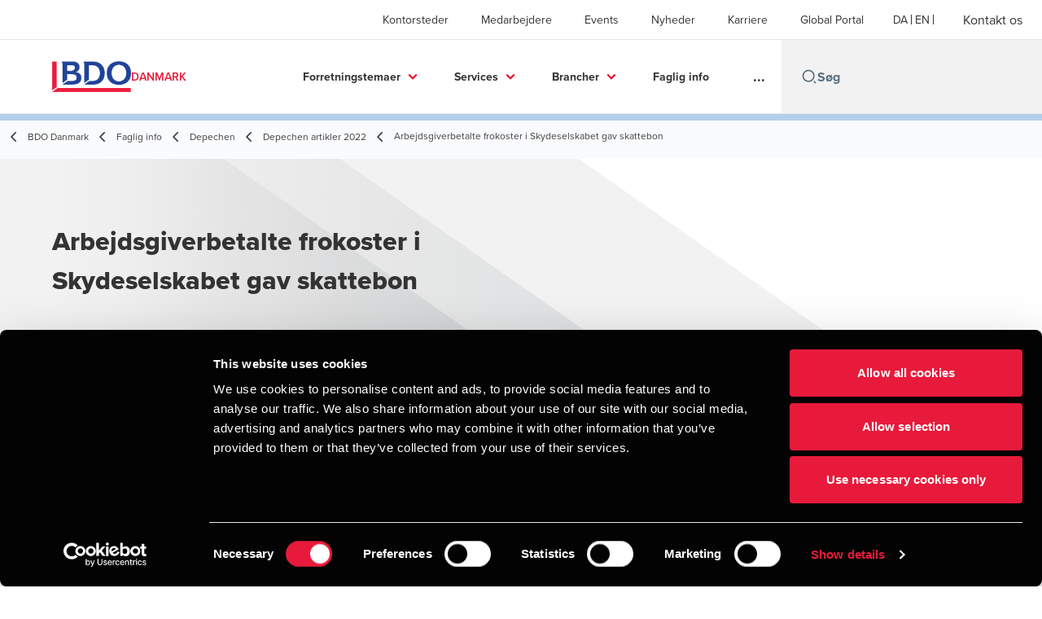

--- FILE ---
content_type: text/html; charset=utf-8
request_url: https://www.bdo.dk/da-dk/faglig-info/depechen/depechen-artikler-2022/arbejdsgiverbetalte-frokoster-i-skydeselskabet-gav-skattebon
body_size: 91346
content:
<!DOCTYPE html>
<html lang="da-DK" dir="ltr" class="scroll-smooth">
<head>
    <meta charset="utf-8" />
    <meta name="viewport" content="width=device-width, initial-scale=1.0" />
    
    
	<script type="application/ld+json">
{
  "headline": "Arbejdsgiverbetalte frokoster i Skydeselskabet gav skattebon",
  "description": "De traditionsrige skydeselskaber er for mange deltagere blot en form for erhvervsklub. Skattemæssigt anses det imidlertid for en privat aktivitet. Hvis firmaet betaler udgifterne, beskattes de derfor som et løntillæg\r\n",
  "dateModified": "2023-08-01T09:28:47.8865368+00:00",
  "datePublished": "2023-08-01T00:00:03.3175202",
  "url": "https://www.bdo.dk/da-dk/faglig-info/depechen/depechen-artikler-2022/arbejdsgiverbetalte-frokoster-i-skydeselskabet-gav-skattebon",
  "author": [
    {
      "name": "BDO  Danmark",
      "@type": "Person",
      "@context": "https://schema.org"
    }
  ],
  "publisher": {
    "name": "BDO  Danmark",
    "logo": "https://cdn.bdo.global/images/bdo_logo/1.0.0/bdo_logo_color.png",
    "@type": "Organization",
    "@context": "https://schema.org"
  },
  "@type": "Article",
  "@context": "https://schema.org"
}
	</script>

    <meta name="keywords" content="" />
    <meta name="description" content="De traditionsrige skydeselskaber er for mange deltagere blot en form for erhvervsklub. Skattemæssigt anses det imidlertid for en privat aktivitet." />
    <link rel="apple-touch-icon" sizes="180x180" href="/apple-touch-icon.png">
<link rel="icon" type="image/png" sizes="32x32" href="/favicon-32x32.png">
<link rel="icon" type="image/png" sizes="16x16" href="/favicon-16x16.png">
<link rel="icon" type="image/png" sizes="48x48" href="/favicon-48x48.png">
<link rel="icon" type="image/svg+xml" href="/favicon.svg" />
<link rel="shortcut icon" href="/favicon.ico" />
<link rel="manifest" href="/site.webmanifest">
<link rel="mask-icon" href="/safari-pinned-tab.svg" color="#5bbad5">
<meta name="msapplication-TileColor" content="#da532c">
<meta name="theme-color" content="#ffffff">
    <title>Arbejdsgiverbetalte frokoster i Skydeselskabet gav skattebon - BDO</title>

    
<!-- Google Tag Manager -->
<script>(function(w,d,s,l,i){w[l]=w[l]||[];w[l].push({'gtm.start':
new Date().getTime(),event:'gtm.js'});var f=d.getElementsByTagName(s)[0],
j=d.createElement(s),dl=l!='dataLayer'?'&l='+l:'';j.async=true;j.src=
'https://www.googletagmanager.com/gtm.js?id='+i+dl;f.parentNode.insertBefore(j,f);
})(window,document,'script','dataLayer','GTM-PW6VSCBF');</script>
<!-- End Google Tag Manager -->
 
    
    <script data-cookieconsent="ignore">
        function injectWhenCookiebotAcceptedScripts() {
            var rawHtml = null;
            var container = document.getElementById("scriptsAfterCookiebotAccepted");
            container.innerHTML = rawHtml;

            var scripts = container.getElementsByTagName("script");
            for (var i = 0; i < scripts.length; i++)
            {
                eval(scripts[i].innerText);
            }   
        }
    </script>

    
<script id="googleServices" type="text/javascript" data-cookieconsent="ignore">

            function initializeGoogleTags() {
                window.dataLayer = window.dataLayer || [];

                function gtag() {
                    dataLayer.push(arguments);
                }

                gtag("consent", "default", {
                    ad_personalization: "denied",
                    ad_storage: "denied",
                    ad_user_data: "denied",
                    analytics_storage: "denied",
                    functionality_storage: "denied",
                    personalization_storage: "denied",
                    security_storage: "granted",
                    wait_for_update: 500,
                });

                gtag('js', new Date());

                     gtag('config', 'G-8JP3XL3FSJ', { 'anonymize_ip': true, 'forceSSL': true });

                     gtag('config', 'G-S8M9KW26GP', { 'anonymize_ip': true, 'forceSSL': true });

                let script = document.createElement('script');
                script.src = 'https://www.googletagmanager.com/gtag/js?id=G-8JP3XL3FSJ';
                script.setAttribute("data-cookieconsent", "ignore");
                script.setAttribute("async", "");
                let ga = document.getElementById("googleServices");
                ga.before(script);
            }
        

            (function(w,d,s,l,i){w[l]=w[l]||[];w[l].push({'gtm.start':
            new Date().getTime(),event:'gtm.js'});var f=d.getElementsByTagName(s)[0],
            j=d.createElement(s),dl=l!='dataLayer'?'&l='+l:'';j.async=true;j.src=
            'https://www.googletagmanager.com/gtm.js?id='+i+dl;f.parentNode.insertBefore(j,f);
            })(window,document,'script','dataLayer', 'GTM-PW6VSCBF');
        
         function CookiebotCallback_OnAccept() {

                    if (Cookiebot.consent.statistics && Cookiebot.consent.marketing) {
                        initializeGoogleTags();
                    }
                             injectWhenCookiebotAcceptedScripts();
         }
</script>
    
    <link rel="canonical" href="https://www.bdo.dk/da-dk/faglig-info/depechen/depechen-artikler-2022/arbejdsgiverbetalte-frokoster-i-skydeselskabet-gav-skattebon" />

    

    
    <meta property="og:title" content="Arbejdsgiverbetalte frokoster i Skydeselskabet gav skattebon">
    <meta property="og:description" content="De traditionsrige skydeselskaber er for mange deltagere blot en form for erhvervsklub. Skattemæssigt anses det imidlertid for en privat aktivitet.">
    <meta property="og:url" content="https://www.bdo.dk/da-dk/faglig-info/depechen/depechen-artikler-2022/arbejdsgiverbetalte-frokoster-i-skydeselskabet-gav-skattebon">
    <meta property="og:image" content="https://www.bdo.dk/getattachment/Faglig-info/Depechen/Depechen-artikler-2022/Arbejdsgiverbetalte-frokoster-i-Skydeselskabet-gav/OG-Billede_1200x630_Skydebr%C3%B8dre_logo.jpg.aspx?lang=da-DK&amp;width=1200&amp;height=630&amp;ext=.jpg">

<meta property="og:type" content="website">
    

    
<meta name="google-site-verification" content="GINVbhaS-13VFVUlz0W8xJK3ZkcZ1S9fHdHKN1_C5xg" />
<meta name="google-site-verification" content="WONxYBDw-iGQBhUcms7PU1HdTODnIz0l5hfU6pUKsFQ" />
<meta name="google-site-verification" content="xjG-mGo5lkRENN6ZHEo3iHNs1DKbhFLL6MM5Y4tP_VY" />


<link href="https://viden.bdo.dk/rs/462-YQN-293/images/bdo-custom.css" type="text/css" rel="stylesheet">

<style type="text/css">
.mktoForm input[type=text],
.mktoForm input[type=url],
.mktoForm input[type=email],
.mktoForm input[type=tel],
.mktoForm input[type=number],
.mktoForm input[type=date],
.mktoForm textarea.mktoField,
.mktoForm select.mktoField {
    display: block;
    height: inherit;
    width: 90% !important;
    padding: 8px 12px !important;
    font-size: 14px !important;
    line-height: 1.5 !important;
    color: #495057 !important;
    background-color: #fff;
    background-clip: padding-box !important;
    border: 1px solid #000000 !important;
    border-radius: 0px !important;
    float: none !important;
    max-width: 500px !important;
    transition: border-color .15s ease-in-out, box-shadow .15s ease-in-out;
}

.mktoForm .mktoLabel {
    font-family: -apple-system, BlinkMacSystemFont, "Segoe UI", Roboto, "Helvetica Neue", Arial, sans-serif, "Apple Color Emoji", "Segoe UI Emoji", "Segoe UI Symbol";
    font-size: 14px;
    font-weight: 400;
    line-height: 1.5;
    color: #212529;
    text-align: left;
    float: none;
    margin-bottom: .5rem;

    width: 100% !important;
    padding-top: 0 !important;
    display: block;
    justify-content: flex-end;
    max-width: 400px !important;
}

#LblemailMarketingPermission {

    margin-left: 10px;
    padding-left: 10px;
    font-size: 12px;
    font-weight: normal;
    font-style: italic;
}

#LblwebformFreetextcomment {
    font-weight: bold;
    
}  

.mktoForm {
    display: flex;
    flex-flow: wrap;
    width: 100% !important;
    overflow: hidden;
    max-width: 900px !important;
}

.mktoForm .mktoGutter {
    display: none !important;
}

.mktoForm .mktoFormCol {
    position: relative;
    width: 50%;
}

.mktoForm .mktoFieldWrap {
    float: none;
    width: 100%;
    padding: 0 30px;
}

.mktoForm .mktoOffset {
    display: none !important;
}

.mktoForm .mktoFormRow {
    position: relative;
    width: 100%;
}

.mktoForm .display-2 {
    font-family: "Trebuchet MS";
    font-color: #212529 !important;
    font-style: normal;
    font-weight: normal;
    font-size: 32px;
    line-height: 38px !important;
    padding-top: 100px !important;
    padding-bottom: 0px !important;
}

.mktoForm .lead {
    font-family: "Trebuchet MS";
    font-color: #212529 !important;
    font-size: 20px !important;
    line-height: 24px !important;
    /* letter-spacing: -.2px!important; */
}

.mktoHtmlText.mktoHasWidth {
    width: 100% !important;
}

.mktoForm .mktoButtonWrap.mktoSimple {
    margin: 0 !important;
}

.mktoButton {
    color: #fff;
    background: #ED1A3B !important;
    border-color: #ED1A3B !important;
    font-weight: normal;
    letter-spacing: 0.05em;
    border-radius: 0px !important;
    font-size: 18px !important;
    text-align: left !important;
    white-space: nowrap;

    transition: color .15s ease-in-out, background-color .15s ease-in-out, border-color .15s ease-in-out, box-shadow .15s ease-in-out;
}

.mktoForm .mktoRadioList,
.mktoForm .mktoCheckboxList {
    padding: 0 !important;
}

.mktoForm .mktoFieldWrap .mktoInstruction {
    display: block !important;
    padding-top: 5px;
    font-size: 16px;
}


.mktoRound {

    margin-left: 40px !important;
}

.mktoButtonRow {
    display: block !important;
    width: 100% !important;
    justify-content: left !important;
    padding-top: 20px !important;

}

.unsub-form .mktoForm .mktoButtonRow {
    justify-content: flex-start !important;
    padding-top: 0 !important;
}

.unsub-form .mktoForm .mktoButtonWrap.mktoSimple {
    margin: 0 !important;
}

.unsub-form .mktoForm .mktoButtonWrap.mktoSimple .mktoButton {
    color: #fff;
    background-color: #212529 !important;
    border: none !important;
    font-weight: normal;
    letter-spacing: 0.05em;
    border-radius: 0;
    padding: 15px !important;
    font-size: 14px !important;
}

.mktoForm .mktoCheckboxList > label {
    left: 37px;
    position: absolute;
    top: 0;
}

.mktoForm .mktoCheckboxList > input {
    position: absolute;
    opacity: 0;
}

.mktoForm .mktoRadioList > input {
    position: absolute;
    opacity: 0;
}

.mktoForm .mktoCheckboxList > label:before {
    content: "";
    display: block;
    position: absolute;
    width: 25px;
    height: 25px;
    left: 0;
    margin-left: -56px;
    border: 1px solid #000000;
    border-radius: 0px;
    background-color: #fff;
    -webkit-transition: border 0.15s ease-in-out, color 0.15s ease-in-out;
    -o-transition: border 0.15s ease-in-out, color 0.15s ease-in-out;
    transition: border 0.15s ease-in-out, color 0.15s ease-in-out;
}

.mktoForm .mktoCheckboxList > label:after {
    font-family: 'FontAwesome';
    content: "\f00c";
    display: inline-block;
    position: absolute;
    width: 25px;
    height: 25px;
    left: 0;
    top: 1px;
    margin-left: -56px;
    padding-left: 6px;
    padding-top: 4px;
    font-size: 17px;
    color: #000000;
    opacity: 0;
}

.mktoForm .mktoCheckboxList > input:checked + label:before {
    background-color: #ED1A3B;
    border-color: #ED1A3B;
}

.mktoForm .mktoRadioList > input:checked + label:before {
    background-color: #ED1A3B;
}

.mktoForm .mktoCheckboxList > input:checked + label:after {
    color: #fff;
    opacity: 1;
}

.mktoForm .mktoRadioList > input:checked + label:after {
    color: #fff;
    opacity: 1;
}

.mktoForm .mktoRadioList > label {
    margin-right: 15px;
    cursor: pointer;
}

.mktoForm .mktoRadioList > label:before {
    content: "";
    display: block;
    position: absolute;
    height: 20px;
    width: 20px;
    left: 0;
    top: -3px;
    transition: all 0.15s ease-out 0s;
    background: #cbd1d8;
    border-radius: 50%;
}

.mktoForm .mktoRadioList {
    width: 100% !important;
    order: 3;
    margin-top: 30px;
    display: flex !important;
}

.mktoForm .mktoRadioList > label:after {
    content: "";
    display: block;
    position: absolute;
    width: 11px;
    left: 5px;
    top: 2px;
    height: 11px;
    border-radius: 50%;
    border: 3px solid #fff;
    background-color: #ED1A3B;
    opacity: 0;
}

@media (min-width: 320px) and (max-width: 1199px) {
    .container {
        max-width: 100%;
    }
}

@media (min-width: 767px) and (max-width: 1199px) {
    .topnav a {
        padding-left: 70px !important;
        padding-right: 70px !important;
    }

}

@media (max-width: 767px) {

    .mktoForm input[type=text],
    .mktoForm input[type=url],
    .mktoForm input[type=email],
    .mktoForm input[type=tel],
    .mktoForm input[type=number],
    .mktoForm input[type=date],
    .mktoForm textarea.mktoField,
    .mktoForm select.mktoField {
        max-width: 100% !important;
    }

    .mktoForm .mktoFormCol {
        position: relative;
        width: 100%;
    }
}

.topnav a:hover {
    border-bottom: 1px solid #f1f1f1 !important;
}

.topnav a {
    position: relative;
    padding: 13px 90px !important;
}

.topnav a:hover:after {
    content: "";
    position: absolute;
    left: 0;
    right: 0;
    bottom: -1px;
    height: 3px;
    display: block;
    background: #ff0000;
}

.topnav .chevron {
    line-height: 12px;
    display: block;
}

.topnav .chevron::before {
    border-style: solid;
    border-width: 0.15em 0.15em 0 0;
    content: '';
    display: inline-block;
    height: 0.45em;
    left: 0.15em;
    position: relative;
    vertical-align: top;
    width: 0.45em;
    top: 0;
    transform: rotate(135deg);
}

.topnav .chevron.right:before {
    left: 0;
    transform: rotate(45deg);
}

.topnav .chevron.bottom:before {
    top: 0;
    transform: rotate(135deg);
}

.topnav .chevron.left:before {
    left: 0.25em;
    transform: rotate(-135deg);
}

.image-background {
    color: #fff;
    margin-bottom: 40px;
    background: url(https://viden.bdo.dk/rs/462-YQN-293/images/profil-side-hero.jpg);
}

@media (min-width: 1025px) {
    .nav-bar-wrap {
        min-height: 84px;
    }

    .nav-bar-wrap.fixed .nav-bar-wrap__inner {
        position: fixed;
        z-index: 999;
        left: 0;
        top: 0;
        right: 0;
        background: #fff;
        display: flex;
        justify-content: center;
        box-shadow: 0 0 15px rgba(0, 0, 0, .1);
    }
}
</style>
<!-- TB2508 added ABF -->
<link rel="stylesheet" href="https://aktion-barrierefrei.org/service/fixstern.css">


    <!-- Preconnect -->
<link rel="preconnect" href="https://fonts.googleapis.com" crossorigin="anonymous">
<link rel="preconnect" href="https://use.typekit.net" crossorigin="anonymous">

<!-- Preload Fonts -->
<link rel="preload" href="https://fonts.googleapis.com/css2?family=Material+Symbols+Outlined:opsz,wght,FILL,GRAD@48,400,0,0" as="style" />
<link rel="preload" href="https://fonts.googleapis.com/icon?family=Material+Icons" as="style">
<link rel="preload" href="https://use.typekit.net/yxr5raf.css" as="style">

<!-- Preload Master CSS -->
<link rel="preload" href="/dist/master.css?v=smS2c4gXbIMpVBdvU3ygIPIG8QV_vunk5ofuMsOHQGY" as="style" type="text/css">

<!-- Apply Stylesheets -->
<link rel="stylesheet" href="https://fonts.googleapis.com/css2?family=Material+Symbols+Outlined:opsz,wght,FILL,GRAD@48,400,0,0" />
<link rel="stylesheet" href="https://fonts.googleapis.com/icon?family=Material+Icons" />
<link rel="stylesheet" href="https://use.typekit.net/yxr5raf.css">
<link rel="stylesheet" href="/dist/master.css?v=smS2c4gXbIMpVBdvU3ygIPIG8QV_vunk5ofuMsOHQGY" type="text/css" />

    
    <link href="/_content/Kentico.Content.Web.Rcl/Content/Bundles/Public/systemPageComponents.min.css" rel="stylesheet" />
<link href="/PageBuilder/Public/Sections/section-column.css" rel="stylesheet" />


<script type="text/javascript">!function(T,l,y){var S=T.location,k="script",D="instrumentationKey",C="ingestionendpoint",I="disableExceptionTracking",E="ai.device.",b="toLowerCase",w="crossOrigin",N="POST",e="appInsightsSDK",t=y.name||"appInsights";(y.name||T[e])&&(T[e]=t);var n=T[t]||function(d){var g=!1,f=!1,m={initialize:!0,queue:[],sv:"5",version:2,config:d};function v(e,t){var n={},a="Browser";return n[E+"id"]=a[b](),n[E+"type"]=a,n["ai.operation.name"]=S&&S.pathname||"_unknown_",n["ai.internal.sdkVersion"]="javascript:snippet_"+(m.sv||m.version),{time:function(){var e=new Date;function t(e){var t=""+e;return 1===t.length&&(t="0"+t),t}return e.getUTCFullYear()+"-"+t(1+e.getUTCMonth())+"-"+t(e.getUTCDate())+"T"+t(e.getUTCHours())+":"+t(e.getUTCMinutes())+":"+t(e.getUTCSeconds())+"."+((e.getUTCMilliseconds()/1e3).toFixed(3)+"").slice(2,5)+"Z"}(),iKey:e,name:"Microsoft.ApplicationInsights."+e.replace(/-/g,"")+"."+t,sampleRate:100,tags:n,data:{baseData:{ver:2}}}}var h=d.url||y.src;if(h){function a(e){var t,n,a,i,r,o,s,c,u,p,l;g=!0,m.queue=[],f||(f=!0,t=h,s=function(){var e={},t=d.connectionString;if(t)for(var n=t.split(";"),a=0;a<n.length;a++){var i=n[a].split("=");2===i.length&&(e[i[0][b]()]=i[1])}if(!e[C]){var r=e.endpointsuffix,o=r?e.location:null;e[C]="https://"+(o?o+".":"")+"dc."+(r||"services.visualstudio.com")}return e}(),c=s[D]||d[D]||"",u=s[C],p=u?u+"/v2/track":d.endpointUrl,(l=[]).push((n="SDK LOAD Failure: Failed to load Application Insights SDK script (See stack for details)",a=t,i=p,(o=(r=v(c,"Exception")).data).baseType="ExceptionData",o.baseData.exceptions=[{typeName:"SDKLoadFailed",message:n.replace(/\./g,"-"),hasFullStack:!1,stack:n+"\nSnippet failed to load ["+a+"] -- Telemetry is disabled\nHelp Link: https://go.microsoft.com/fwlink/?linkid=2128109\nHost: "+(S&&S.pathname||"_unknown_")+"\nEndpoint: "+i,parsedStack:[]}],r)),l.push(function(e,t,n,a){var i=v(c,"Message"),r=i.data;r.baseType="MessageData";var o=r.baseData;return o.message='AI (Internal): 99 message:"'+("SDK LOAD Failure: Failed to load Application Insights SDK script (See stack for details) ("+n+")").replace(/\"/g,"")+'"',o.properties={endpoint:a},i}(0,0,t,p)),function(e,t){if(JSON){var n=T.fetch;if(n&&!y.useXhr)n(t,{method:N,body:JSON.stringify(e),mode:"cors"});else if(XMLHttpRequest){var a=new XMLHttpRequest;a.open(N,t),a.setRequestHeader("Content-type","application/json"),a.send(JSON.stringify(e))}}}(l,p))}function i(e,t){f||setTimeout(function(){!t&&m.core||a()},500)}var e=function(){var n=l.createElement(k);n.src=h;var e=y[w];return!e&&""!==e||"undefined"==n[w]||(n[w]=e),n.onload=i,n.onerror=a,n.onreadystatechange=function(e,t){"loaded"!==n.readyState&&"complete"!==n.readyState||i(0,t)},n}();y.ld<0?l.getElementsByTagName("head")[0].appendChild(e):setTimeout(function(){l.getElementsByTagName(k)[0].parentNode.appendChild(e)},y.ld||0)}try{m.cookie=l.cookie}catch(p){}function t(e){for(;e.length;)!function(t){m[t]=function(){var e=arguments;g||m.queue.push(function(){m[t].apply(m,e)})}}(e.pop())}var n="track",r="TrackPage",o="TrackEvent";t([n+"Event",n+"PageView",n+"Exception",n+"Trace",n+"DependencyData",n+"Metric",n+"PageViewPerformance","start"+r,"stop"+r,"start"+o,"stop"+o,"addTelemetryInitializer","setAuthenticatedUserContext","clearAuthenticatedUserContext","flush"]),m.SeverityLevel={Verbose:0,Information:1,Warning:2,Error:3,Critical:4};var s=(d.extensionConfig||{}).ApplicationInsightsAnalytics||{};if(!0!==d[I]&&!0!==s[I]){var c="onerror";t(["_"+c]);var u=T[c];T[c]=function(e,t,n,a,i){var r=u&&u(e,t,n,a,i);return!0!==r&&m["_"+c]({message:e,url:t,lineNumber:n,columnNumber:a,error:i}),r},d.autoExceptionInstrumented=!0}return m}(y.cfg);function a(){y.onInit&&y.onInit(n)}(T[t]=n).queue&&0===n.queue.length?(n.queue.push(a),n.trackPageView({})):a()}(window,document,{
src: "https://js.monitor.azure.com/scripts/b/ai.2.min.js", // The SDK URL Source
crossOrigin: "anonymous", 
cfg: { // Application Insights Configuration
    connectionString: 'InstrumentationKey=7e4d3ed1-4059-404e-bc13-1df6b795f445;IngestionEndpoint=https://westeurope-5.in.applicationinsights.azure.com/;LiveEndpoint=https://westeurope.livediagnostics.monitor.azure.com/'
}});</script></head>
<body data-lang="da-DK">
    <div id="scriptsAfterCookiebotAccepted"></div>
    
<!-- Google Tag Manager (noscript) -->
<noscript><iframe src="https://www.googletagmanager.com/ns.html?id=GTM-PW6VSCBF"
height="0" width="0" style="display:none;visibility:hidden"></iframe></noscript>
<!-- End Google Tag Manager (noscript) -->
    
<div id="react_0HNIV27O7BH99"><div data-reactroot=""><div class="header" id="header" data-ktc-search-exclude="true" style="position:relative"><div class="header__main-menu"><ul class="header__main-menu-list"><li class="header__main-menu-item"><a class="header__main-menu-link" href="/da-dk/kontorsteder">Kontorsteder</a></li><li class="header__main-menu-item"><a class="header__main-menu-link" href="/da-dk/medarbejdere">Medarbejdere</a></li><li class="header__main-menu-item"><a class="header__main-menu-link" href="/da-dk/events-1">Events</a></li><li class="header__main-menu-item"><a class="header__main-menu-link" href="/da-dk/nyheder">Nyheder</a></li><li class="header__main-menu-item"><a class="header__main-menu-link" href="/da-dk/karriere">Karriere</a></li><li class="header__main-menu-item"><a class="header__main-menu-link" href="/da-dk/global-portal">Global Portal </a></li></ul><ul class="header__cultures-list"><li class="header__cultures-item"><a class="header__languages-link" href="/da-dk/faglig-info/depechen/depechen-artikler-2022/arbejdsgiverbetalte-frokoster-i-skydeselskabet-gav-skattebon" aria-label="Danish"><span class="hidden lg:flex">da</span><span class="flex normal-case lg:hidden">Danish</span></a></li><li class="header__cultures-item"><a class="header__languages-link" href="/en-gb/home-en" aria-label="English"><span class="hidden lg:flex">en</span><span class="flex normal-case lg:hidden">English</span></a></li></ul><a role="button" class="btn px-6 py-3 text-base" href="/da-dk/kontakt-os" target="_self" title=""><span class="btn-text"><span class="">Kontakt os</span></span></a></div><nav class="header__mega-menu"><a href="/da-dk/bdo-danmark" class="header__logo"><img src="https://cdn.bdo.global/images/bdo_logo/1.0.0/bdo_logo_color.png" class="header__logo-img" alt="logo"/><div class="header__logo-text"> Danmark</div></a><div class="header__mega-menu-wrapper"><div class="header__mobile-menu-header"><svg stroke="currentColor" fill="currentColor" stroke-width="0" viewBox="0 0 24 24" class="header__mobile-menu-header-icon" height="1em" width="1em" xmlns="http://www.w3.org/2000/svg"><path d="M11 2C15.968 2 20 6.032 20 11C20 15.968 15.968 20 11 20C6.032 20 2 15.968 2 11C2 6.032 6.032 2 11 2ZM11 18C14.8675 18 18 14.8675 18 11C18 7.1325 14.8675 4 11 4C7.1325 4 4 7.1325 4 11C4 14.8675 7.1325 18 11 18ZM19.4853 18.0711L22.3137 20.8995L20.8995 22.3137L18.0711 19.4853L19.4853 18.0711Z"></path></svg><svg stroke="currentColor" fill="none" stroke-width="0" viewBox="0 0 15 15" class="header__mobile-menu-header-icon" height="1em" width="1em" xmlns="http://www.w3.org/2000/svg"><path fill-rule="evenodd" clip-rule="evenodd" d="M1.5 3C1.22386 3 1 3.22386 1 3.5C1 3.77614 1.22386 4 1.5 4H13.5C13.7761 4 14 3.77614 14 3.5C14 3.22386 13.7761 3 13.5 3H1.5ZM1 7.5C1 7.22386 1.22386 7 1.5 7H13.5C13.7761 7 14 7.22386 14 7.5C14 7.77614 13.7761 8 13.5 8H1.5C1.22386 8 1 7.77614 1 7.5ZM1 11.5C1 11.2239 1.22386 11 1.5 11H13.5C13.7761 11 14 11.2239 14 11.5C14 11.7761 13.7761 12 13.5 12H1.5C1.22386 12 1 11.7761 1 11.5Z" fill="currentColor"></path></svg></div><div class="header__mega-menu-desktop"><ul class="header__mega-menu-list"></ul><div class="header__search relative"><div class="pl-2"><a class="pointer-events-none" href="/" aria-label="Search icon"><svg stroke="currentColor" fill="currentColor" stroke-width="0" viewBox="0 0 24 24" class="header__search-icon" height="1em" width="1em" xmlns="http://www.w3.org/2000/svg"><path d="M11 2C15.968 2 20 6.032 20 11C20 15.968 15.968 20 11 20C6.032 20 2 15.968 2 11C2 6.032 6.032 2 11 2ZM11 18C14.8675 18 18 14.8675 18 11C18 7.1325 14.8675 4 11 4C7.1325 4 4 7.1325 4 11C4 14.8675 7.1325 18 11 18ZM19.4853 18.0711L22.3137 20.8995L20.8995 22.3137L18.0711 19.4853L19.4853 18.0711Z"></path></svg></a></div><input type="text" name="Søg" title="Søg" placeholder="Søg" class="header__search-input" value="" autoComplete="off"/></div></div></div></nav></div></div></div>
    
<div id="react_0HNIV27O7BH9A"><div class="breadcrumbs" data-reactroot=""><ul class="breadcrumbs__list"><li class="breadcrumbs__list-item"><div class="px-2 hidden lg:flex"><svg stroke="currentColor" fill="none" stroke-width="2" viewBox="0 0 24 24" aria-hidden="true" class="breadcrumbs__item-icon" height="18" width="18" xmlns="http://www.w3.org/2000/svg"><path stroke-linecap="round" stroke-linejoin="round" d="M15 19l-7-7 7-7"></path></svg></div><div class="pt-[1px] hidden lg:flex"><a href="/da-dk/bdo-danmark" target="" title="" class="animated-link inline text-lighter-black hover:text-lighter-black"><span class="hover-underline">BDO Danmark</span></a></div></li><li class="breadcrumbs__list-item"><div class="px-2 hidden lg:flex"><svg stroke="currentColor" fill="none" stroke-width="2" viewBox="0 0 24 24" aria-hidden="true" class="breadcrumbs__item-icon" height="18" width="18" xmlns="http://www.w3.org/2000/svg"><path stroke-linecap="round" stroke-linejoin="round" d="M15 19l-7-7 7-7"></path></svg></div><div class="pt-[1px] hidden lg:flex"><a href="/da-dk/faglig-info" target="" title="" class="animated-link inline text-lighter-black hover:text-lighter-black"><span class="hover-underline">Faglig info</span></a></div></li><li class="breadcrumbs__list-item"><div class="px-2 hidden lg:flex"><svg stroke="currentColor" fill="none" stroke-width="2" viewBox="0 0 24 24" aria-hidden="true" class="breadcrumbs__item-icon" height="18" width="18" xmlns="http://www.w3.org/2000/svg"><path stroke-linecap="round" stroke-linejoin="round" d="M15 19l-7-7 7-7"></path></svg></div><div class="pt-[1px] hidden lg:flex"><a href="/da-dk/faglig-info/depechen" target="" title="" class="animated-link inline text-lighter-black hover:text-lighter-black"><span class="hover-underline">Depechen</span></a></div></li><li class="breadcrumbs__list-item"><div class="px-2"><svg stroke="currentColor" fill="none" stroke-width="2" viewBox="0 0 24 24" aria-hidden="true" class="breadcrumbs__item-icon" height="18" width="18" xmlns="http://www.w3.org/2000/svg"><path stroke-linecap="round" stroke-linejoin="round" d="M15 19l-7-7 7-7"></path></svg></div><div class="pt-[1px]"><a href="/da-dk/faglig-info/depechen/depechen-artikler-2022" target="" title="" class="animated-link inline text-lighter-black hover:text-lighter-black"><span class="hover-underline">Depechen artikler 2022</span></a></div></li><li class="breadcrumbs__list-item"><div class="px-2 hidden lg:flex"><svg stroke="currentColor" fill="none" stroke-width="2" viewBox="0 0 24 24" aria-hidden="true" class="breadcrumbs__item-icon" height="18" width="18" xmlns="http://www.w3.org/2000/svg"><path stroke-linecap="round" stroke-linejoin="round" d="M15 19l-7-7 7-7"></path></svg></div><div class="breadcrumbs__last-list-item-container"><span class="breadcrumbs__last-list-item">Arbejdsgiverbetalte frokoster i Skydeselskabet gav skattebon</span></div></li></ul></div></div>
    





    <div>
        





<div id="react_0HNIV27O7BH96"><div class="relative" data-reactroot=""><header class="hero-widget hero-widget--banner hero-widget--partial"><div class="hero-widget__gradient-bg hero-widget__gradient-bg--partial"></div><div class="hero-widget__left-section"><div class="hero-widget__left-section-white-angle-bg"></div><h1 class="hero-widget__left-section-title">Arbejdsgiverbetalte frokoster i Skydeselskabet gav skattebon</h1></div></header></div></div>

    


    </div>





<div id="react_0HNIV27O7BH97"><div class="insight-details" data-reactroot=""><div class="insight-details__progress-container" style="top:-8px"><div class="insight-details__progress-bar" style="width:0%"></div></div><article class="insight-details__container"><div class="order-3 w-full lg:order-2 lg:w-2/3"><div class="insight-details__content"><p><strong>De traditionsrige skydeselskaber er for mange deltagere blot en form for erhvervsklub. Skattemæssigt anses det imidlertid for en privat aktivitet. Hvis firmaet betaler udgifterne, beskattes de derfor som et løntillæg.</strong></p>

<p>Der findes et utal af klubber, fx de eksklusive VL-grupper, de muntre skydeselskaber og skyttelaug, den ofte omtalte Frimurerorden, de mange Lions- og Rotaryklubber, Odd Fellowlogerne samt Y&rsquo;s Men, Ladies Circle og Round Table.</p>

<p>Medlemmerne er ofte lokale erhvervsledere, der ser klubben som et sted, hvor de under uformelle former kan mødes med forretningsforbindelser, herunder kunder og potentielle kunder. Hele eller dele af kontingentet og mødeomkostningerne betales af den grund ofte af firmaet, hvilket jævnligt fører til skattesager.</p>

<p>Praksis er ganske streng. Lidt firkantet kan man sige, jo sjovere og dyrere medlemsmøderne er, jo oftere anses de for privat aktivitet med den konsekvens, at medarbejderen beskattes af den arbejdsgiverbetalte deltagelse som et løntillæg, eller at en selvstændig bliver nægtet fradrag for udgifter til sin deltagelse i en sådan klub.</p>

<p>&nbsp;</p>

<h4>Sagen om herreekviperingshandleren</h4>

<p>På skat.dk er for <a href="https://skat.dk/data.aspx?oid=2365026&amp;lang=da">nylig offentliggjort en byretsdom</a>, som handlede om et selskab, der drev tre herretøjsbutikker og som havde betalt for to af ejernes (far og søn) deltagelse i et skydeselskab. Udgifterne bestod dels af et årligt kontingent på 25.000 kr. for hver, dels af udgifter til deltagelse i frokoster og middage, der over en periode på fem år beløb sig til 165.940 kr. for den ene og 213.811 kr. for den anden.</p>

<p>Skatteankenævnet havde fundet det i orden, at selskabet betalte for selve kontingentet, men fandt, at de øvrige arbejdsgiverbetalte udgifter skulle beskattes hos ejerne som et tillæg til deres løn.</p>

<p>Den afgørelse blev stadfæstet af byretten med en bemærkning om, at det godt nok ikke kunne udelukkes, at der havde fundet kundeopsøgende aktiviteter og salgsfremmende tiltag sted i forbindelse med arrangementerne i skydeselskabet, men at det ikke i sig selv var tilstrækkeligt til, at udgifterne var erhvervsmæssigt begrundede for virksomheden.&nbsp;</p>

<p>&nbsp;</p>

<h4>Kommentar</h4>

<p>Ofte fører den slags sager til store efterregninger, fordi Skattestyrelsen næsten altid går flere år tilbage i tid. I den konkrete sag udløste afgørelsen en samlet ekstraskat til de to ejere på næppe under 250.000 kr., ligesom de blev dømt til at betale 40.000 kr. i sagsomkostninger til statskassen. Hertil kommer omkostninger til egen advokat.</p>

<p>Der findes enkelte afgørelser, hvor et arbejdsgiverbetalt medlemskab af en klub ikke er anset for et løntillæg. Det kan du læse mere om i <a href="https://www.bdo.dk/da-dk/faglig-info/depechen/depechen-artikler-2019/skat-selvstaendiges-kontingenter-til-loger-og-erhvervsklubber">denne artikel</a>.</p>

<p><em>Ovenstående artikel er hentet fra Depechen, der er vores elektroniske nyhedsbrev om skat, moms og regnskab. Depechen udsendes hver anden onsdag og er ganske gratis. Tilmeld dig </em><a href="http://www.bdo.dk/faglig-info/tilmeld-nyhedsbreve/"><em>her</em></a><em>.</em></p>
</div></div><aside class="sidebar lg:divide-y"><div class="sidebar__article-details"><span class="tag">Depechen-artikel</span><span class="text-base text-charcoal">Published:<!-- --> <time dateTime="2022-11-09T06:18:01Z">November 9, 2022</time></span></div><div class="sidebar__person-details"><address><img src="https://media-eur.gwt.bdo.global/cmslibrary/Denmark/media/bdo/Xarkiv/People%20(362x259)/Employees/TAS.jpg" alt="Tanya Honoré Schultz, BDO" width="120" class="sidebar__person-img"/><div class="sidebar__person-name"><a href="/da-dk/medarbejdere/tanya-honore-schultz" target="" title="" class="animated-link inline text-cta-blue hover:text-cta-blue"><span class="hover-underline">Tanya Honoré Schultz</span></a></div><div class="sidebar__person-title">Partner, Lead of Payroll</div></address></div><div class="sidebar__button-group"><div class="social-buttons"><p class="social-buttons__label">Del</p><div class="social-buttons__group"><a role="button" class="btn btn--tertiary-icon" href="mailto:?subject=Arbejdsgiverbetalte%20frokoster%20i%20Skydeselskabet%20gav%20skattebon&amp;body=https%3a%2f%2fwww.bdo.dk%2fda-dk%2ffaglig-info%2fdepechen%2fdepechen-artikler-2022%2farbejdsgiverbetalte-frokoster-i-skydeselskabet-gav-skattebon" aria-label="email" target="_blank" title="undefined (Opens in a new window/tab)"><span class="btn-circle btn-circle--outlined btn-circle--animated"><svg class="" xmlns="http://www.w3.org/2000/svg" height="24px" viewBox="0 -960 960 960" width="24px"><path d="M160-160q-33 0-56.5-23.5T80-240v-480q0-33 23.5-56.5T160-800h640q33 0 56.5 23.5T880-720v480q0 33-23.5 56.5T800-160H160Zm320-280L160-640v400h640v-400L480-440Zm0-80 320-200H160l320 200ZM160-640v-80 480-400Z"></path></svg></span><span class="sr-only">Opens in a new window/tab</span></a><a role="button" class="btn btn--tertiary-icon" href="https://www.facebook.com/dialog/feed?app_id=321629225944727&amp;display=popup&amp;caption=Arbejdsgiverbetalte+frokoster+i+Skydeselskabet+gav+skattebon&amp;link=https%3a%2f%2fwww.bdo.dk%2fda-dk%2ffaglig-info%2fdepechen%2fdepechen-artikler-2022%2farbejdsgiverbetalte-frokoster-i-skydeselskabet-gav-skattebon&amp;redirect_uri=https%3a%2f%2fwww.bdo.dk%2fda-dk%2ffaglig-info%2fdepechen%2fdepechen-artikler-2022%2farbejdsgiverbetalte-frokoster-i-skydeselskabet-gav-skattebon" aria-label="facebook" target="_blank" title="undefined (Opens in a new window/tab)"><span class="btn-circle btn-circle--outlined btn-circle--animated"><svg xmlns="http://www.w3.org/2000/svg" width="18" height="18" viewBox="0 0 24 24" class=""><path d="M9 8h-3v4h3v12h5v-12h3.642l.358-4h-4v-1.667c0-.955.192-1.333 1.115-1.333h2.885v-5h-3.808c-3.596 0-5.192 1.583-5.192 4.615v3.385z"></path></svg></span><span class="sr-only">Opens in a new window/tab</span></a><a role="button" class="btn btn--tertiary-icon" href="https://twitter.com/intent/tweet?text=Arbejdsgiverbetalte+frokoster+i+Skydeselskabet+gav+skattebon&amp;url=https%3a%2f%2fwww.bdo.dk%2fda-dk%2ffaglig-info%2fdepechen%2fdepechen-artikler-2022%2farbejdsgiverbetalte-frokoster-i-skydeselskabet-gav-skattebon&amp;via=" aria-label="twitter" target="_blank" title="undefined (Opens in a new window/tab)"><span class="btn-circle btn-circle--outlined btn-circle--animated"><svg xmlns="http://www.w3.org/2000/svg" width="18" height="18" viewBox="0 0 1200 1227" fill="none" class=""><path d="M714.163 519.284L1160.89 0H1055.03L667.137 450.887L357.328 0H0L468.492 681.821L0 1226.37H105.866L515.491 750.218L842.672 1226.37H1200L714.137 519.284H714.163ZM569.165 687.828L521.697 619.934L144.011 79.6944H306.615L611.412 515.685L658.88 583.579L1055.08 1150.3H892.476L569.165 687.854V687.828Z"></path></svg></span><span class="sr-only">Opens in a new window/tab</span></a><a role="button" class="btn btn--tertiary-icon" href="https://www.linkedin.com/shareArticle?url=https%3a%2f%2fwww.bdo.dk%2fda-dk%2ffaglig-info%2fdepechen%2fdepechen-artikler-2022%2farbejdsgiverbetalte-frokoster-i-skydeselskabet-gav-skattebon&amp;title=Arbejdsgiverbetalte+frokoster+i+Skydeselskabet+gav+skattebon" aria-label="linkedin" target="_blank" title="undefined (Opens in a new window/tab)"><span class="btn-circle btn-circle--outlined btn-circle--animated"><svg xmlns="http://www.w3.org/2000/svg" width="18" height="18" viewBox="0 0 24 24" class=""><path d="M4.98 3.5c0 1.381-1.11 2.5-2.48 2.5s-2.48-1.119-2.48-2.5c0-1.38 1.11-2.5 2.48-2.5s2.48 1.12 2.48 2.5zm.02 4.5h-5v16h5v-16zm7.982 0h-4.968v16h4.969v-8.399c0-4.67 6.029-5.052 6.029 0v8.399h4.988v-10.131c0-7.88-8.922-7.593-11.018-3.714v-2.155z"></path></svg></span><span class="sr-only">Opens in a new window/tab</span></a></div></div></div></aside></article></div></div>


    <div>
        





<div id="react_0HNIV27O7BH98"><div class="relative" data-reactroot=""><div class="insight-carousel" style="pointer-events:none"><div class="insight-carousel__carousel-container"><div class="diagonal-widget-background"><div class="filter-container insight-carousel__filter-by"><span class="filter-container__label">Filtrer:  </span></div><div class="flex items-center"><div class="flex gap-4 px-8 py-8 lg:px-16"><div class="feature-card-skeleton animate-pulse h-[545px] w-[320px]"><div class="feature-card-skeleton__image animate-pulse"></div><div class="feature-card-skeleton__content animate-pulse"><div><div class="feature-card-skeleton__content-text "></div><div class="feature-card-skeleton__content-text"></div><div class="feature-card-skeleton__content-text feature-card-skeleton__content-text--sm"></div></div><div class="feature-card-skeleton__content-btn"></div></div></div><div class="feature-card-skeleton animate-pulse h-[545px] w-[320px]"><div class="feature-card-skeleton__image animate-pulse"></div><div class="feature-card-skeleton__content animate-pulse"><div><div class="feature-card-skeleton__content-text "></div><div class="feature-card-skeleton__content-text"></div><div class="feature-card-skeleton__content-text feature-card-skeleton__content-text--sm"></div></div><div class="feature-card-skeleton__content-btn"></div></div></div><div class="feature-card-skeleton animate-pulse h-[545px] w-[320px]"><div class="feature-card-skeleton__image animate-pulse"></div><div class="feature-card-skeleton__content animate-pulse"><div><div class="feature-card-skeleton__content-text "></div><div class="feature-card-skeleton__content-text"></div><div class="feature-card-skeleton__content-text feature-card-skeleton__content-text--sm"></div></div><div class="feature-card-skeleton__content-btn"></div></div></div><div class="feature-card-skeleton animate-pulse h-[545px] w-[320px]"><div class="feature-card-skeleton__image animate-pulse"></div><div class="feature-card-skeleton__content animate-pulse"><div><div class="feature-card-skeleton__content-text "></div><div class="feature-card-skeleton__content-text"></div><div class="feature-card-skeleton__content-text feature-card-skeleton__content-text--sm"></div></div><div class="feature-card-skeleton__content-btn"></div></div></div><div class="feature-card-skeleton animate-pulse h-[545px] w-[320px]"><div class="feature-card-skeleton__image animate-pulse"></div><div class="feature-card-skeleton__content animate-pulse"><div><div class="feature-card-skeleton__content-text "></div><div class="feature-card-skeleton__content-text"></div><div class="feature-card-skeleton__content-text feature-card-skeleton__content-text--sm"></div></div><div class="feature-card-skeleton__content-btn"></div></div></div><div class="feature-card-skeleton animate-pulse h-[545px] w-[320px]"><div class="feature-card-skeleton__image animate-pulse"></div><div class="feature-card-skeleton__content animate-pulse"><div><div class="feature-card-skeleton__content-text "></div><div class="feature-card-skeleton__content-text"></div><div class="feature-card-skeleton__content-text feature-card-skeleton__content-text--sm"></div></div><div class="feature-card-skeleton__content-btn"></div></div></div><div class="feature-card-skeleton animate-pulse h-[545px] w-[320px]"><div class="feature-card-skeleton__image animate-pulse"></div><div class="feature-card-skeleton__content animate-pulse"><div><div class="feature-card-skeleton__content-text "></div><div class="feature-card-skeleton__content-text"></div><div class="feature-card-skeleton__content-text feature-card-skeleton__content-text--sm"></div></div><div class="feature-card-skeleton__content-btn"></div></div></div><div class="feature-card-skeleton animate-pulse h-[545px] w-[320px]"><div class="feature-card-skeleton__image animate-pulse"></div><div class="feature-card-skeleton__content animate-pulse"><div><div class="feature-card-skeleton__content-text "></div><div class="feature-card-skeleton__content-text"></div><div class="feature-card-skeleton__content-text feature-card-skeleton__content-text--sm"></div></div><div class="feature-card-skeleton__content-btn"></div></div></div><div class="feature-card-skeleton animate-pulse h-[545px] w-[320px]"><div class="feature-card-skeleton__image animate-pulse"></div><div class="feature-card-skeleton__content animate-pulse"><div><div class="feature-card-skeleton__content-text "></div><div class="feature-card-skeleton__content-text"></div><div class="feature-card-skeleton__content-text feature-card-skeleton__content-text--sm"></div></div><div class="feature-card-skeleton__content-btn"></div></div></div><div class="feature-card-skeleton animate-pulse h-[545px] w-[320px]"><div class="feature-card-skeleton__image animate-pulse"></div><div class="feature-card-skeleton__content animate-pulse"><div><div class="feature-card-skeleton__content-text "></div><div class="feature-card-skeleton__content-text"></div><div class="feature-card-skeleton__content-text feature-card-skeleton__content-text--sm"></div></div><div class="feature-card-skeleton__content-btn"></div></div></div></div></div></div></div></div></div></div>

    


    </div>




<script src="/_content/Kentico.Content.Web.Rcl/Scripts/jquery-3.5.1.js"></script>
<script src="/_content/Kentico.Content.Web.Rcl/Scripts/jquery.unobtrusive-ajax.js"></script>
<script type="text/javascript">
window.kentico = window.kentico || {};
window.kentico.builder = {}; 
window.kentico.builder.useJQuery = true;</script><script src="/_content/Kentico.Content.Web.Rcl/Content/Bundles/Public/systemFormComponents.min.js"></script>


    <div id="react_0HNIV27O7BH9B"></div>
    
<div id="react_0HNIV27O7BH9C" class="footer__wrapper"><footer class="footer" data-ktc-search-exclude="true" data-reactroot=""><div class="footer__container container"><div class="footer__left-container"><ul class="footer__menu"><li class="footer__menu-item"><div class=""><a href="/da-dk/kontakt-os" target="" title="" class="animated-link inline text-white hover:text-white"><span class="hover-underline">Kontakt os</span></a></div></li><li class="footer__menu-item"><div class=""><a href="/da-dk/kontorsteder" target="" title="" class="animated-link inline text-white hover:text-white"><span class="hover-underline">Kontorsteder</span></a></div></li><li class="footer__menu-item"><div class=""><a href="/da-dk/privatlivspolitik-for-kunder-hos-bdo" target="" title="" class="animated-link inline text-white hover:text-white"><span class="hover-underline">Privatlivspolitik for kunder hos BDO</span></a></div></li><li class="footer__menu-item"><div class=""><a href="/da-dk/sitemap" target="" title="" class="animated-link inline text-white hover:text-white"><span class="hover-underline">Sitemap</span></a></div></li><li class="footer__menu-item"><div class=""><a href="/da-dk/bliv-kunde/digitale-ydelser/digital-support" target="" title="" class="animated-link inline text-white hover:text-white"><span class="hover-underline">Support</span></a></div></li><li class="footer__menu-item"><div class=""><a href="https://whistleblowersoftware.com/secure/9456c9c3-ca1b-43e1-b88b-3319236845e0" target="" title="" class="animated-link inline text-white hover:text-white"><span class="hover-underline">Whistleblower</span></a></div></li><li class="footer__menu-item"><div class=""><a href="https://www.bdo.dk/da-dk/cookie-politik" target="" title="" class="animated-link inline text-white hover:text-white"><span class="hover-underline">Cookiepolitik</span></a></div></li><li class="footer__menu-item"><div class=""><a href="https://www.bdo.dk/da-dk/generelle-forretningsbetingelser" target="" title="" class="animated-link inline text-white hover:text-white"><span class="hover-underline">Generelle forretningsbetingelser</span></a></div></li></ul></div><div class="footer__right-container"><div class="footer__subscribe-title">Mennesker, der hjælper mennesker</div><div class="footer__subscribe-content">Vi mener, at enestående rådgivning begynder med at opbygge enestående relationer.</div><div class="footer__social-icons"><ul class="footer__social-menu"><li class="footer__social-item"><a class="footer__social-link" href="https://www.facebook.com/bdodanmark" target="_blank" title="BDO Danmark Facebook (Opens in a new window/tab)" aria-label="BDO Danmark Facebook"><svg width="48" height="48" viewBox="0 0 48 48" fill="none" xmlns="http://www.w3.org/2000/svg"><path fill-rule="evenodd" clip-rule="evenodd" d="M4 24C4 12.9543 12.9543 4 24 4C35.0457 4 44 12.9543 44 24C44 35.0457 35.0457 44 24 44C12.9543 44 4 35.0457 4 24Z" fill="#404040"></path><path fill-rule="evenodd" clip-rule="evenodd" d="M25.4183 35.0928V24.2118H28.4219L28.82 20.4621H25.4183L25.4234 18.5853C25.4234 17.6074 25.5163 17.0833 26.921 17.0833H28.7987V13.3333H25.7946C22.1863 13.3333 20.9162 15.1522 20.9162 18.2112V20.4625H18.667V24.2122H20.9162V35.0928H25.4183Z" fill="#E7E7E7"></path></svg><span class="sr-only">Opens in a new window/tab</span></a></li><li class="footer__social-item"><a class="footer__social-link" href="https://www.linkedin.com/company/bdo-i-danmark/" target="_blank" title="BDO Danmark LinkedIn (Opens in a new window/tab)" aria-label="BDO Danmark LinkedIn"><svg width="48" height="48" viewBox="0 0 48 48" fill="none" xmlns="http://www.w3.org/2000/svg"><path fill-rule="evenodd" clip-rule="evenodd" d="M4 24C4 12.9543 12.9543 4 24 4C35.0457 4 44 12.9543 44 24C44 35.0457 35.0457 44 24 44C12.9543 44 4 35.0457 4 24Z" fill="#404040"></path><path fill-rule="evenodd" clip-rule="evenodd" d="M18.134 20.5649H13.6016V34.183H18.134V20.5649Z" fill="#E7E7E7"></path><path fill-rule="evenodd" clip-rule="evenodd" d="M18.432 16.3522C18.4026 15.017 17.4477 14 15.8972 14C14.3467 14 13.333 15.017 13.333 16.3522C13.333 17.6598 14.3167 18.7061 15.8384 18.7061H15.8673C17.4477 18.7061 18.432 17.6598 18.432 16.3522Z" fill="#E7E7E7"></path><path fill-rule="evenodd" clip-rule="evenodd" d="M34.4795 26.3748C34.4795 22.1919 32.2435 20.2451 29.2609 20.2451C26.8545 20.2451 25.7771 21.5669 25.1756 22.4941V20.5653H20.6426C20.7023 21.8431 20.6426 34.1833 20.6426 34.1833H25.1756V26.5779C25.1756 26.1709 25.205 25.7649 25.3248 25.4735C25.6524 24.6604 26.3982 23.8185 27.6504 23.8185C29.2912 23.8185 29.947 25.0673 29.947 26.8973V34.183H34.4793L34.4795 26.3748Z" fill="#E7E7E7"></path></svg><span class="sr-only">Opens in a new window/tab</span></a></li><li class="footer__social-item"><a class="footer__social-link" href="https://www.instagram.com/bdodk/" target="_blank" title="BDO Danmark instagram (Opens in a new window/tab)" aria-label="BDO Danmark instagram"><svg width="48" height="48" viewBox="0 0 48 48" fill="none" xmlns="http://www.w3.org/2000/svg"><path fill-rule="evenodd" clip-rule="evenodd" d="M4 24C4 12.9543 12.9543 4 24 4C35.0457 4 44 12.9543 44 24C44 35.0457 35.0457 44 24 44C12.9543 44 4 35.0457 4 24Z" fill="#404040"></path><path fill-rule="evenodd" clip-rule="evenodd" d="M29.6941 17.0266C28.9874 17.0266 28.4141 17.5992 28.4141 18.3061C28.4141 19.0128 28.9874 19.5861 29.6941 19.5861C30.4007 19.5861 30.9741 19.0128 30.9741 18.3061C30.9741 17.5995 30.4007 17.0261 29.6941 17.0261V17.0266Z" fill="#E7E7E7"></path><path fill-rule="evenodd" clip-rule="evenodd" d="M18.5225 24.0001C18.5225 20.9749 20.9752 18.5222 24.0003 18.5222H24.0001C27.0252 18.5222 29.4772 20.9749 29.4772 24.0001C29.4772 27.0252 27.0254 29.4768 24.0003 29.4768C20.9752 29.4768 18.5225 27.0252 18.5225 24.0001ZM27.5559 24.0001C27.5559 22.0363 25.9639 20.4445 24.0003 20.4445C22.0365 20.4445 20.4447 22.0363 20.4447 24.0001C20.4447 25.9636 22.0365 27.5556 24.0003 27.5556C25.9639 27.5556 27.5559 25.9636 27.5559 24.0001Z" fill="#E7E7E7"></path><path fill-rule="evenodd" clip-rule="evenodd" d="M19.6024 13.3977C20.7402 13.3459 21.1038 13.3333 24.0007 13.3333H23.9973C26.8951 13.3333 27.2574 13.3459 28.3952 13.3977C29.5307 13.4497 30.3063 13.6295 30.9863 13.8933C31.6885 14.1655 32.2819 14.5299 32.8752 15.1233C33.4686 15.7162 33.833 16.3113 34.1063 17.0128C34.3686 17.6911 34.5486 18.4662 34.6019 19.6018C34.653 20.7396 34.6663 21.1031 34.6663 24C34.6663 26.8969 34.653 27.2596 34.6019 28.3974C34.5486 29.5325 34.3686 30.3079 34.1063 30.9863C33.833 31.6877 33.4686 32.2828 32.8752 32.8757C32.2825 33.469 31.6883 33.8344 30.987 34.1068C30.3083 34.3706 29.5323 34.5504 28.3967 34.6024C27.2589 34.6541 26.8965 34.6668 23.9993 34.6668C21.1026 34.6668 20.7393 34.6541 19.6015 34.6024C18.4662 34.5504 17.6908 34.3706 17.0122 34.1068C16.311 33.8344 15.7159 33.469 15.1232 32.8757C14.5301 32.2828 14.1657 31.6877 13.893 30.9861C13.6295 30.3079 13.4497 29.5328 13.3975 28.3972C13.3459 27.2594 13.333 26.8969 13.333 24C13.333 21.1031 13.3463 20.7393 13.3972 19.6015C13.4483 18.4664 13.6283 17.6911 13.8928 17.0126C14.1661 16.3113 14.5306 15.7162 15.1239 15.1233C15.7168 14.5302 16.3119 14.1657 17.0135 13.8933C17.6917 13.6295 18.4668 13.4497 19.6024 13.3977ZM23.6452 15.2554C23.4295 15.2553 23.2296 15.2552 23.0438 15.2555V15.2528C21.0558 15.2551 20.6744 15.2684 19.6904 15.3128C18.6504 15.3606 18.0857 15.534 17.7097 15.6806C17.2119 15.8744 16.8564 16.1055 16.4831 16.4789C16.1097 16.8522 15.8782 17.2077 15.6848 17.7055C15.5388 18.0815 15.365 18.646 15.3175 19.686C15.2664 20.8105 15.2561 21.1465 15.2561 23.9949C15.2561 26.8434 15.2664 27.1812 15.3175 28.3056C15.3648 29.3457 15.5388 29.9101 15.6848 30.2857C15.8786 30.7837 16.1097 31.1383 16.4831 31.5117C16.8564 31.885 17.2119 32.1161 17.7097 32.3095C18.086 32.4555 18.6504 32.6292 19.6904 32.6772C20.8149 32.7284 21.1524 32.7395 24.0007 32.7395C26.8487 32.7395 27.1865 32.7284 28.311 32.6772C29.351 32.6297 29.9159 32.4564 30.2914 32.3097C30.7894 32.1163 31.1439 31.8852 31.5172 31.5119C31.8905 31.1388 32.1221 30.7843 32.3154 30.2866C32.4614 29.911 32.6352 29.3465 32.6828 28.3065C32.7339 27.1821 32.745 26.8443 32.745 23.9976C32.745 21.1509 32.7339 20.8131 32.6828 19.6887C32.6354 18.6487 32.4614 18.0842 32.3154 17.7086C32.1217 17.2109 31.8905 16.8553 31.5172 16.482C31.1441 16.1086 30.7892 15.8775 30.2914 15.6842C29.9154 15.5382 29.351 15.3644 28.311 15.3168C27.1863 15.2657 26.8487 15.2555 24.0007 15.2555C23.8776 15.2555 23.7592 15.2555 23.6452 15.2554Z" fill="#E7E7E7"></path></svg><span class="sr-only">Opens in a new window/tab</span></a></li><li class="footer__social-item"><a class="footer__social-link" href="https://youtube.com/user/BDOTVDK" target="_blank" title="BDO Danmark YouTube (Opens in a new window/tab)" aria-label="BDO Danmark YouTube"><svg width="48" height="48" viewBox="0 0 48 48" fill="none" xmlns="http://www.w3.org/2000/svg"><path fill-rule="evenodd" clip-rule="evenodd" d="M4 24C4 12.9543 12.9543 4 24 4C35.0457 4 44 12.9543 44 24C44 35.0457 35.0457 44 24 44C12.9543 44 4 35.0457 4 24Z" fill="#404040"></path><path fill-rule="evenodd" clip-rule="evenodd" d="M35.1999 19.4514C35.1999 19.4514 34.9763 17.8839 34.2913 17.1936C33.422 16.2872 32.4477 16.2829 32.0013 16.2303C28.8027 16 24.0049 16 24.0049 16H23.9949C23.9949 16 19.197 16 15.9984 16.2303C15.5513 16.2829 14.5777 16.2872 13.7077 17.1936C13.0227 17.8839 12.7999 19.4514 12.7999 19.4514C12.7999 19.4514 12.5713 21.2926 12.5713 23.1331V24.8591C12.5713 26.7003 12.7999 28.5408 12.7999 28.5408C12.7999 28.5408 13.0227 30.1083 13.7077 30.7986C14.5777 31.705 15.7199 31.6765 16.2284 31.7711C18.057 31.946 23.9999 32 23.9999 32C23.9999 32 28.8027 31.9929 32.0013 31.7626C32.4477 31.7092 33.422 31.705 34.2913 30.7986C34.9763 30.1083 35.1999 28.5408 35.1999 28.5408C35.1999 28.5408 35.4284 26.7003 35.4284 24.8591V23.1331C35.4284 21.2926 35.1999 19.4514 35.1999 19.4514Z" fill="#E7E7E7"></path><path fill-rule="evenodd" clip-rule="evenodd" d="M21.7147 27.4287L21.7139 20.5715L28.571 24.0119L21.7147 27.4287Z" fill="#404040"></path></svg><span class="sr-only">Opens in a new window/tab</span></a></li></ul></div><div class="footer__copyright">Copyright © 2026 BDO Statsautoriseret Revisionspartnerselskab, en danskejet rådgivnings- og revisionsvirksomhed, er medlem af BDO International Limited - et UK-baseret selskab med begrænset hæftelse - og del af det internationale BDO-netværk bestående af uafhængige medlemsfirmaer. BDO er varemærke for både BDO-netværket og for alle BDO medlemsfirmaerne. BDO i Danmark beskæftiger mere end 1.800 medarbejdere, mens det verdensomspændende BDO-netværk har ca. 95.000 medarbejdere i 169 lande. CVR: 45719375</div></div></div></footer></div>

    
    <script src="/dist/vendor.bundle.js?v=8FnlmZ0k6viykDa8OmolrbVJp1r5MegylyQ01zyXE9M" data-cookieconsent="ignore"></script>
    <script src="/dist/master.bundle.js?v=zdwWfHysjkJbyxO-VTGtCz1-xREwOuJfVj-35qUEJTQ" data-cookieconsent="ignore"></script>
    <script>ReactDOM.hydrate(React.createElement(HeroWidget, {"data":{"layout":"banner","title":"Arbejdsgiverbetalte frokoster i Skydeselskabet gav skattebon","description":"","backgroundImage":null,"backgroundImageAltText":null,"mobileBackgroundImage":null,"mobileBackgroundImageAltText":null,"ctaButtonType":"none","ctaButtonText":null,"ctaButtonUrl":null,"widgetID":null}}), document.getElementById("react_0HNIV27O7BH96"));
ReactDOM.hydrate(React.createElement(InsightDetails, {"data":{"schemaMarkup":{"context":"https://schema.org","headline":"Arbejdsgiverbetalte frokoster i Skydeselskabet gav skattebon","description":"De traditionsrige skydeselskaber er for mange deltagere blot en form for erhvervsklub. Skattemæssigt anses det imidlertid for en privat aktivitet. Hvis firmaet betaler udgifterne, beskattes de derfor som et løntillæg\r\n","dateModified":"2023-08-01T09:28:47.8865368Z","datePublished":"2023-08-01T00:00:03.3175202Z","image":null,"mainEntityOfPage":null,"url":"https://www.bdo.dk/da-dk/faglig-info/depechen/depechen-artikler-2022/arbejdsgiverbetalte-frokoster-i-skydeselskabet-gav-skattebon","author":[{"context":"https://schema.org","url":null,"name":"BDO  Danmark","jobTitle":null,"description":null,"image":null,"sameAs":null,"worksFor":null,"type":"Person"}],"publisher":{"context":"https://schema.org","url":null,"name":"BDO  Danmark","description":null,"image":null,"logo":"https://cdn.bdo.global/images/bdo_logo/1.0.0/bdo_logo_color.png","legalName":null,"type":"Organization"},"type":"Article"},"isLayoutNarrow":null,"pageConfiguration":null,"insightSource":null,"authors":null,"showPeopleInline":null,"title":null,"description":null,"content":"\u003cp\u003e\u003cstrong\u003eDe traditionsrige skydeselskaber er for mange deltagere blot en form for erhvervsklub. Skattemæssigt anses det imidlertid for en privat aktivitet. Hvis firmaet betaler udgifterne, beskattes de derfor som et løntillæg.\u003c/strong\u003e\u003c/p\u003e\r\n\r\n\u003cp\u003eDer findes et utal af klubber, fx de eksklusive VL-grupper, de muntre skydeselskaber og skyttelaug, den ofte omtalte Frimurerorden, de mange Lions- og Rotaryklubber, Odd Fellowlogerne samt Y\u0026rsquo;s Men, Ladies Circle og Round Table.\u003c/p\u003e\r\n\r\n\u003cp\u003eMedlemmerne er ofte lokale erhvervsledere, der ser klubben som et sted, hvor de under uformelle former kan mødes med forretningsforbindelser, herunder kunder og potentielle kunder. Hele eller dele af kontingentet og mødeomkostningerne betales af den grund ofte af firmaet, hvilket jævnligt fører til skattesager.\u003c/p\u003e\r\n\r\n\u003cp\u003ePraksis er ganske streng. Lidt firkantet kan man sige, jo sjovere og dyrere medlemsmøderne er, jo oftere anses de for privat aktivitet med den konsekvens, at medarbejderen beskattes af den arbejdsgiverbetalte deltagelse som et løntillæg, eller at en selvstændig bliver nægtet fradrag for udgifter til sin deltagelse i en sådan klub.\u003c/p\u003e\r\n\r\n\u003cp\u003e\u0026nbsp;\u003c/p\u003e\r\n\r\n\u003ch4\u003eSagen om herreekviperingshandleren\u003c/h4\u003e\r\n\r\n\u003cp\u003ePå skat.dk er for \u003ca href=\u0022https://skat.dk/data.aspx?oid=2365026\u0026amp;lang=da\u0022\u003enylig offentliggjort en byretsdom\u003c/a\u003e, som handlede om et selskab, der drev tre herretøjsbutikker og som havde betalt for to af ejernes (far og søn) deltagelse i et skydeselskab. Udgifterne bestod dels af et årligt kontingent på 25.000 kr. for hver, dels af udgifter til deltagelse i frokoster og middage, der over en periode på fem år beløb sig til 165.940 kr. for den ene og 213.811 kr. for den anden.\u003c/p\u003e\r\n\r\n\u003cp\u003eSkatteankenævnet havde fundet det i orden, at selskabet betalte for selve kontingentet, men fandt, at de øvrige arbejdsgiverbetalte udgifter skulle beskattes hos ejerne som et tillæg til deres løn.\u003c/p\u003e\r\n\r\n\u003cp\u003eDen afgørelse blev stadfæstet af byretten med en bemærkning om, at det godt nok ikke kunne udelukkes, at der havde fundet kundeopsøgende aktiviteter og salgsfremmende tiltag sted i forbindelse med arrangementerne i skydeselskabet, men at det ikke i sig selv var tilstrækkeligt til, at udgifterne var erhvervsmæssigt begrundede for virksomheden.\u0026nbsp;\u003c/p\u003e\r\n\r\n\u003cp\u003e\u0026nbsp;\u003c/p\u003e\r\n\r\n\u003ch4\u003eKommentar\u003c/h4\u003e\r\n\r\n\u003cp\u003eOfte fører den slags sager til store efterregninger, fordi Skattestyrelsen næsten altid går flere år tilbage i tid. I den konkrete sag udløste afgørelsen en samlet ekstraskat til de to ejere på næppe under 250.000 kr., ligesom de blev dømt til at betale 40.000 kr. i sagsomkostninger til statskassen. Hertil kommer omkostninger til egen advokat.\u003c/p\u003e\r\n\r\n\u003cp\u003eDer findes enkelte afgørelser, hvor et arbejdsgiverbetalt medlemskab af en klub ikke er anset for et løntillæg. Det kan du læse mere om i \u003ca href=\u0022https://www.bdo.dk/da-dk/faglig-info/depechen/depechen-artikler-2019/skat-selvstaendiges-kontingenter-til-loger-og-erhvervsklubber\u0022\u003edenne artikel\u003c/a\u003e.\u003c/p\u003e\r\n\r\n\u003cp\u003e\u003cem\u003eOvenstående artikel er hentet fra Depechen, der er vores elektroniske nyhedsbrev om skat, moms og regnskab. Depechen udsendes hver anden onsdag og er ganske gratis. Tilmeld dig \u003c/em\u003e\u003ca href=\u0022http://www.bdo.dk/faglig-info/tilmeld-nyhedsbreve/\u0022\u003e\u003cem\u003eher\u003c/em\u003e\u003c/a\u003e\u003cem\u003e.\u003c/em\u003e\u003c/p\u003e\r\n","sidebar":{"typeName":"Depechen-artikel","publishDate":"2022-11-09T06:18:01Z","updatedDate":null,"relevantContactPeopleTitle":"BDO.LiveSite.Insights.Authors","relevantContactPeople":[{"image":{"url":"https://media-eur.gwt.bdo.global/cmslibrary/Denmark/media/bdo/Xarkiv/People%20(362x259)/Employees/TAS.jpg","altText":"Tanya Honoré Schultz, BDO"},"fullName":"Tanya Honoré Schultz","jobTitle":"Partner, Lead of Payroll","url":"/da-dk/medarbejdere/tanya-honore-schultz"}],"relatedExternalPeople":[],"showPrintButton":false,"downloadButtonAttachment":null,"callToAction":null,"socialMediaButtons":{"emailButtonUrl":"mailto:?subject=Arbejdsgiverbetalte%20frokoster%20i%20Skydeselskabet%20gav%20skattebon\u0026body=https%3a%2f%2fwww.bdo.dk%2fda-dk%2ffaglig-info%2fdepechen%2fdepechen-artikler-2022%2farbejdsgiverbetalte-frokoster-i-skydeselskabet-gav-skattebon","facebookButtonUrl":"https://www.facebook.com/dialog/feed?app_id=321629225944727\u0026display=popup\u0026caption=Arbejdsgiverbetalte+frokoster+i+Skydeselskabet+gav+skattebon\u0026link=https%3a%2f%2fwww.bdo.dk%2fda-dk%2ffaglig-info%2fdepechen%2fdepechen-artikler-2022%2farbejdsgiverbetalte-frokoster-i-skydeselskabet-gav-skattebon\u0026redirect_uri=https%3a%2f%2fwww.bdo.dk%2fda-dk%2ffaglig-info%2fdepechen%2fdepechen-artikler-2022%2farbejdsgiverbetalte-frokoster-i-skydeselskabet-gav-skattebon","twitterButtonUrl":"https://twitter.com/intent/tweet?text=Arbejdsgiverbetalte+frokoster+i+Skydeselskabet+gav+skattebon\u0026url=https%3a%2f%2fwww.bdo.dk%2fda-dk%2ffaglig-info%2fdepechen%2fdepechen-artikler-2022%2farbejdsgiverbetalte-frokoster-i-skydeselskabet-gav-skattebon\u0026via=","linkedInUrl":"https://www.linkedin.com/shareArticle?url=https%3a%2f%2fwww.bdo.dk%2fda-dk%2ffaglig-info%2fdepechen%2fdepechen-artikler-2022%2farbejdsgiverbetalte-frokoster-i-skydeselskabet-gav-skattebon\u0026title=Arbejdsgiverbetalte+frokoster+i+Skydeselskabet+gav+skattebon"}}}}), document.getElementById("react_0HNIV27O7BH97"));
ReactDOM.hydrate(React.createElement(InsightCarousel, {"insightCarousel":{"title":"","description":"","filters":[{"title":"BDO.LiveSite.Filters.ContentType","name":"contentType","options":[{"value":"Unders_gelse","label":"Analyse"},{"value":"Artikel","label":"Artikel"},{"value":"BDODebattere","label":"BDO Debatterer"},{"value":"Blogindl_g","label":"Blogindlæg"},{"value":"Brancheanalyse","label":"Brancheanalyse"},{"value":"Brochure_1","label":"Brochure"},{"value":"Case","label":"Case"},{"value":"CSR","label":"CSR-rapport"},{"value":"DepechenNyhedsbrev","label":"Depechen nyhedsbrev"},{"value":"DepechenArtikel","label":"Depechen-artikel"},{"value":"Energi_ForsyningArtikel","label":"Energi \u0026 Forsyning artikel"},{"value":"Gennemsigtighedsrapport","label":"Gennemsigtighedsrapport"},{"value":"Gr_nland","label":"Grønland"},{"value":"Invitation","label":"Invitation"},{"value":"Kalender","label":"Kalender"},{"value":"Nyhedsbrev","label":"Nyhedsbrev"},{"value":"Energi_ForsyningNyhedsbrev","label":"Nyt fra Energi \u0026 Forsyning"},{"value":"Podcast","label":"Podcast"},{"value":"PolitikForDataetik","label":"Politik for dataetik"},{"value":"Portr_t","label":"Portræt"},{"value":"Produktblad","label":"Produktblad"},{"value":"Pr_sentation","label":"Præsentation"},{"value":"Publikation","label":"Publikation"},{"value":"PaTv_rsAfGr_nser","label":"På tværs af grænser"},{"value":"Rapport","label":"Rapport"},{"value":"Sektorbeskrivelse","label":"Sektorbeskrivelse"},{"value":"Sp_rgeskema","label":"Spørgeskema"},{"value":"Tax_watch","label":"TaxWatch"},{"value":"VidenOm-RevisionOgRegnskab","label":"Viden om - Revision og regnskab"},{"value":"VidenOm-SkatOgMoms","label":"Viden om - skat og moms"},{"value":"Video_1","label":"Video"},{"value":"Whitepaper_1","label":"Whitepaper"},{"value":"Arsrapport","label":"Årsrapport"}],"type":"select","defaultValue":null},{"title":"BDO.LiveSite.Filters.BusinessIssue","name":"businessIssue","options":[{"value":"Depechen-artikler","label":"Depechen-artikler"},{"value":"Energixforsyning","label":"Energi og forsyning"},{"value":"Gr_nland","label":"Grønland"},{"value":"LivetSomBDO_er","label":"Livet som BDO\u0027er"},{"value":"NIS2","label":"NIS2"},{"value":"NyBogf_ringslov","label":"Ny bogføringslov"},{"value":"RealEstate","label":"Real Estate"}],"type":"select","defaultValue":null},{"title":"BDO.LiveSite.Filters.BusinessLine","name":"businessLine","options":[{"value":"Advisory","label":"Advisory"},{"value":"Audit \u0026 Assurance","label":"Audit \u0026 Assurance"},{"value":"Business Services \u0026 Outsourcing","label":"Business Services \u0026 Outsourcing"},{"value":"Indirect Tax","label":"Indirect Tax"},{"value":"Tax Legal","label":"Tax Legal"}],"type":"select","defaultValue":null},{"title":"BDO.LiveSite.Filters.IndustryCategory","name":"industryCategory","options":[{"value":"Auto","label":"Auto"},{"value":"Bygge- og anlæg","label":"Bygge- og anlæg"},{"value":"Ejendomme","label":"Ejendomme"},{"value":"Energi og Forsyning","label":"Energi og Forsyning"},{"value":"Fiskeri","label":"Fiskeri"},{"value":"Handel, Service og Detail","label":"Handel, Service og Detail"},{"value":"Havne","label":"Havne"},{"value":"Landbrug og gartneri","label":"Landbrug og gartneri"},{"value":"Offentlig sektor","label":"Offentlig sektor"},{"value":"Offentlig sektor","label":"Offentlig sektor"},{"value":"Oplevelse","label":"Oplevelse"},{"value":"Private Equity","label":"Private Equity"},{"value":"Startup \u0026 Growth","label":"Startup \u0026 Growth"},{"value":"Sundhed","label":"Sundhed"},{"value":"Transport","label":"Transport"},{"value":"Uddannelse","label":"Uddannelse"}],"type":"select","defaultValue":null}],"filteringTooltipEnabled":false,"items":[{"title":"Momsfradrag af virksomhedernes biludgifter","description":"Der opstår ustandselig spørgsmål om moms i relation til køb, salg og drift af virksomhedernes biler. Reglerne er mest komplicerede i forhold til biler på papegøjeplader\r\n","imageURL":"/getattachment/Faglig-info/Depechen/Depechen-artikler-2022/Momsfradrag-af-virksomhedernes-biludgifter/OG-Billede_1200x630_Varevogne_U_logo.jpg.aspx?lang=da-DK","imageAltText":"Momsfradrag af virksomhedernes biludgifter","isFeatured":false,"type":"Depechen-artikel","date":"2022-11-09T06:19:41Z","readMoreLink":{"title":"BDO.LiveSite.ReadMore","url":"/da-dk/faglig-info/depechen/depechen-artikler-2022/momsfradrag-af-virksomhedernes-biludgifter"}},{"title":"Skattereglerne for firmajulegaver i 2022","description":"Det er den tid på året, hvor mange arbejdsgivere gør sig overvejelser omkring årets julegave til medarbejderne. Gavekort er en nem og derfor populær løsning, men den slags fører ikke desto mindre jævnligt til skattesager\r\n","imageURL":"/getattachment/Faglig-info/Depechen/Depechen-artikler-2022/Skattereglerne-for-firmajulegaver-i-2022/OG-Billede_1200x630_Gave_U_logo.jpg.aspx?lang=da-DK","imageAltText":"Skattereglerne for firmajulegaver i 2022","isFeatured":false,"type":"Depechen-artikel","date":"2022-11-09T06:19:18Z","readMoreLink":{"title":"BDO.LiveSite.ReadMore","url":"/da-dk/faglig-info/depechen/depechen-artikler-2022/skattereglerne-for-firmajulegaver-i-2022"}},{"title":"Betaling af selskabsskat i november","description":"Mandag den 21. november 2022 skal der betales selskabsskat. For mange selskaber kan det godt betale sig at supplere den ordinære acontoskatterate med en frivillig indbetaling.\r\n","imageURL":"/getattachment/Faglig-info/Depechen/Depechen-artikler-2022/Betaling-af-selskabsskat-i-november/OG-Billede_1200x630_Calender_U_logo.jpg.aspx?lang=da-DK","imageAltText":"Betaling af selskabsskat i november","isFeatured":false,"type":"Depechen-artikel","date":"2022-11-09T06:18:51Z","readMoreLink":{"title":"BDO.LiveSite.ReadMore","url":"/da-dk/faglig-info/depechen/depechen-artikler-2022/betaling-af-selskabsskat-i-november"}},{"title":"Guide til forskudsopgørelsen for 2023","description":"Tirsdag den 15. november 2022 åbner Skattestyrelsen for adgangen til forskudsopgørelsen for 2023. Her forklarer vi, hvor beløbene på opgørelsen kommer fra, og hvornår det kan være en god idé at ændre dem\r\n","imageURL":"/getattachment/Faglig-info/Depechen/Depechen-artikler-2022/Guide-til-forskudsopgoerelsen-for-2023/OG-Billede_1200x630_Tax_U_logo.jpg.aspx?lang=da-DK","imageAltText":"Guide til forskudsopgørelsen for 2023","isFeatured":false,"type":"Depechen-artikel","date":"2022-11-09T06:18:27Z","readMoreLink":{"title":"BDO.LiveSite.ReadMore","url":"/da-dk/faglig-info/depechen/depechen-artikler-2022/guide-til-forskudsopgoerelsen-for-2023"}}],"backgroundImageURL":null,"backgroundImageAltText":null,"seeAllLink":{"title":"See All","url":"/Insights"},"topMargin":null,"bottomMargin":null,"widgetID":null,"stateGUID":"51e69eca-6706-4dc3-925b-a3f841540bfc"}}), document.getElementById("react_0HNIV27O7BH98"));
ReactDOM.hydrate(React.createElement(Header, {"headerDetails":{"menuItems":[{"title":"Kontorsteder","url":"/da-dk/kontorsteder"},{"title":"Medarbejdere","url":"/da-dk/medarbejdere"},{"title":"Events","url":"/da-dk/events-1"},{"title":"Nyheder","url":"/da-dk/nyheder"},{"title":"Karriere","url":"/da-dk/karriere"},{"title":"Global Portal ","url":"/da-dk/global-portal"}],"cultures":[{"name":"Danish","shortName":"da","url":"/da-dk/faglig-info/depechen/depechen-artikler-2022/arbejdsgiverbetalte-frokoster-i-skydeselskabet-gav-skattebon"},{"name":"English","shortName":"en","url":"/en-gb/home-en"}],"contact":{"title":"Kontakt os","url":"/da-dk/kontakt-os"},"siteName":" Danmark","logoURL":"/da-dk/bdo-danmark","logoImageURL":"https://cdn.bdo.global/images/bdo_logo/1.0.0/bdo_logo_color.png","searchPageURL":"/da-dk/search","megaMenuItems":[{"featured":[{"description":"Flere og flere virksomheder tilbyder at medarbejderne kan arbejde hjemmefra, da det giver fleksibilitet for medarbejderne og derudover kan virksomhederne nedsætte nogle af sine driftsomkostninger.","imageURL":"/getmedia/e0f8afd1-12f6-4726-b03d-1580d9c8a596/1200x630_Dom1.jpg?width=1200\u0026height=630\u0026ext=.jpg","imageAltText":"Ny dom fra Højesteret:","title":"Ny dom fra Højesteret: Medarbejderens ulykke derhjemme var en arbejdsskade","url":"https://www.bdo.dk/da-dk/nyheder/skat-og-moms/ny-dom-fra-hojesteret-medarbejderens-ulykke-derhjemme-var-en-arbejdsskade"},{"description":"Vi er stolte af at kunne dele, at vi har nået en vigtig milepæl i vores klimaindsats. ","imageURL":"/getmedia/1f527957-5514-47d2-8201-91803043e246/ESG-OG-1.jpg?width=1200\u0026height=630\u0026ext=.jpg","imageAltText":"Skov ","title":"BDO’s klimamål er nu officielt godkendt af SBTi","url":"https://www.bdo.dk/da-dk/nyheder/nyt-fra-bdo/bdo%E2%80%99s-klimamal-er-nu-officielt-godkendt-af-sbti"},{"description":"Vi er stolte over, at BDO nu også er leverandør på kategori 2 og samtlige 5 ydelsesområder på SKI’s dynamisk indkøbssystem 02.06 Standardsoftware. ","imageURL":"/getmedia/75ed12f9-0cc5-4da2-8272-788fe1aff206/3_1200x630px_handtryk.jpg?width=1200\u0026height=630\u0026ext=.jpg","imageAltText":"Håndtryk","title":"BDO er kommet på SKIs dynamisk indkøbssystem 02.06 Standardsoftware","url":"https://www.bdo.dk/da-dk/nyheder/nyt-fra-bdo/bdo-er-kommet-pa-skis-dynamisk-indkoebssystem-02-06-standardsoftware"}],"children":[{"description":"Med en kombination af innovative strategier og avanceret teknologi, står vi klar til at styrke din virksomheds digitale udvikling.","children":[],"title":"BDO Digital","url":"/da-dk/forretningstemaer/bdo-digital"},{"description":"Vi har et dybt kendskab til det danske midtmarked og understøtter ambitionerne hos større danske virksomheder med stærke kompetencer inden for Audit, Tax, Family Business, Private Equity og M\u0026A.","children":[],"title":"Corporate Clients","url":"/da-dk/forretningstemaer/corporate-clients"},{"description":"I BDO Family Business skaber vi rum for ægte samtaler, stærke relationer og plads til store drømme.","children":[],"title":"Family Business","url":"https://www.bdo.dk/da-dk/forretningstemaer/family-business"}],"title":"Forretningstemaer","url":"/da-dk/forretningstemaer"},{"featured":[{"description":"Flere og flere virksomheder tilbyder at medarbejderne kan arbejde hjemmefra, da det giver fleksibilitet for medarbejderne og derudover kan virksomhederne nedsætte nogle af sine driftsomkostninger.","imageURL":"/getmedia/e0f8afd1-12f6-4726-b03d-1580d9c8a596/1200x630_Dom1.jpg?width=1200\u0026height=630\u0026ext=.jpg","imageAltText":"Ny dom fra Højesteret:","title":"Ny dom fra Højesteret: Medarbejderens ulykke derhjemme var en arbejdsskade","url":"https://www.bdo.dk/da-dk/nyheder/skat-og-moms/ny-dom-fra-hojesteret-medarbejderens-ulykke-derhjemme-var-en-arbejdsskade"},{"description":"Vi er stolte af at kunne dele, at vi har nået en vigtig milepæl i vores klimaindsats. ","imageURL":"/getmedia/1f527957-5514-47d2-8201-91803043e246/ESG-OG-1.jpg?width=1200\u0026height=630\u0026ext=.jpg","imageAltText":"Skov ","title":"BDO’s klimamål er nu officielt godkendt af SBTi","url":"https://www.bdo.dk/da-dk/nyheder/nyt-fra-bdo/bdo%E2%80%99s-klimamal-er-nu-officielt-godkendt-af-sbti"},{"description":"Vi er stolte over, at BDO nu også er leverandør på kategori 2 og samtlige 5 ydelsesområder på SKI’s dynamisk indkøbssystem 02.06 Standardsoftware. ","imageURL":"/getmedia/75ed12f9-0cc5-4da2-8272-788fe1aff206/3_1200x630px_handtryk.jpg?width=1200\u0026height=630\u0026ext=.jpg","imageAltText":"Håndtryk","title":"BDO er kommet på SKIs dynamisk indkøbssystem 02.06 Standardsoftware","url":"https://www.bdo.dk/da-dk/nyheder/nyt-fra-bdo/bdo-er-kommet-pa-skis-dynamisk-indkoebssystem-02-06-standardsoftware"}],"children":[{"description":"For os er tillidshvervet og statsautorisationen en forpligtigelse til altid at sikre det højeste kvalitetsniveau indenfor revision og regnskab.\r\n","children":[{"title":"Erklæring om informationssikkerhed","url":"/da-dk/services/revision-og-regnskab/erklaering-om-informationssikkerhed"},{"title":"Erklæringer, udvidet gennemgang og review","url":"/da-dk/services/revision-og-regnskab/erklaeringer-udvidet-gennemgang-og-review"},{"title":"Insolvens, rekonstruktion og konkurs","url":"/da-dk/services/revision-og-regnskab/insolvens-rekonstruktion-konkurs"},{"title":"Regnskab","url":"/da-dk/services/revision-og-regnskab/regnskab"},{"title":"Revision ","url":"/da-dk/revision-og-regnskab/revision"}],"title":"Audit \u0026 Assurance","url":"/da-dk/services/revision-og-regnskab"},{"description":"BDO Advisory er et af landets førende konsulenthuse målrettet den offentlige og private sektor.\r\n","children":[{"title":"Consulting private","url":"/da-dk/services-1/advisory-dk/consulting-private"},{"title":"Consulting public","url":"/da-dk/services-1/advisory-dk/consulting-public"},{"title":"Risk services","url":"https://www.bdo.dk/da-dk/services-1/advisory-dk/risk-services"},{"title":"Deal Advisory ","url":"https://www.bdo.dk/da-dk/services-1/advisory-dk/deal-advisory"},{"title":"ESG- og bæredygtighed","url":"/da-dk/services-1/advisory-dk/csr-og-baeredygtighedsradgivning"}],"title":"Advisory","url":"/da-dk/services/advisory-dk"},{"description":"Overlad trygt bogføring, lønadministration, rapportering eller interim management til os.\r\n","children":[{"title":"CFO services","url":"https://www.bdo.dk/da-dk/services-1/business-services-outsourcing/cfo-services"},{"title":"Outsourcing af Økonomifunktionen og lønadministration","url":"/da-dk/services/bso/bogforing-og-regnskabsassistance"},{"title":"Digitalisering","url":"/da-dk/services/business-services-outsourcing/digitale-ydelser"},{"title":"Payroll","url":"/da-dk/services-1/business-services-outsourcing/payroll"},{"title":"Andre services og ydelser","url":"/da-dk/services/business-services-outsourcing/andre-services-og-ydelser"}],"title":"Business Services \u0026 Outsourcing","url":"/da-dk/business-services-outsourcing"},{"description":"Optimal håndtering af told, moms og afgifter giver direkte forbedring af din drift og finansielle situation. Så kort kan fordelene ved vores moms- og afgiftsrådgivning sammenfattes.\r\n","children":[{"title":"Afgifter","url":"/da-dk/services/moms/afgifter"},{"title":"Moms i det offentlige ","url":"/da-dk/services/moms/moms-i-det-offentlige"},{"title":"Moms i det private","url":"/da-dk/services/moms/moms-i-det-private"},{"title":"Told","url":"/da-dk/services/moms/told-1"}],"title":"Indirect Tax","url":"/da-dk/services-1/indirect-tax"},{"description":"Optimal håndtering af skat påvirker virksomhedens likviditet positivt.\r\n","children":[{"title":"Etablering af virksomhed i Danmark","url":"/da-dk/services/skat/etablering-af-virksomhed-i-danmark"},{"title":"Family Business","url":"https://www.bdo.dk/da-dk/services-1/skat/family-business"},{"title":"Generationsskifte","url":"/da-dk/services/skat/generationsskifte"},{"title":"Ansættelsesret","url":"https://www.bdo.dk/da-dk/services-1/skat/personskat/medarbejderbeskatning/ansattelsesret"},{"title":"Omstrukturering og omdannelse","url":"/da-dk/services/skat/omstrukturering-og-omdannelse"},{"title":"Personskat","url":"/da-dk/services/skat/personskat"},{"title":"Rådgivning i skattesager og ved bindende svar ","url":"/da-dk/services/skat/bindendesvar-og-skattesager"},{"title":"Selskabsbeskatning","url":"/da-dk/services/skat/selskabsbeskatning"},{"title":"Selskabsformer, fonde, foreninger og hovedaktionærforhold ","url":"/da-dk/services/skat/selskabsformer"}],"title":"Tax Legal","url":"/da-dk/skat"}],"title":"Services","url":"/da-dk/services-1"},{"featured":[{"description":"Flere og flere virksomheder tilbyder at medarbejderne kan arbejde hjemmefra, da det giver fleksibilitet for medarbejderne og derudover kan virksomhederne nedsætte nogle af sine driftsomkostninger.","imageURL":"/getmedia/e0f8afd1-12f6-4726-b03d-1580d9c8a596/1200x630_Dom1.jpg?width=1200\u0026height=630\u0026ext=.jpg","imageAltText":"Ny dom fra Højesteret:","title":"Ny dom fra Højesteret: Medarbejderens ulykke derhjemme var en arbejdsskade","url":"https://www.bdo.dk/da-dk/nyheder/skat-og-moms/ny-dom-fra-hojesteret-medarbejderens-ulykke-derhjemme-var-en-arbejdsskade"},{"description":"Vi er stolte af at kunne dele, at vi har nået en vigtig milepæl i vores klimaindsats. ","imageURL":"/getmedia/1f527957-5514-47d2-8201-91803043e246/ESG-OG-1.jpg?width=1200\u0026height=630\u0026ext=.jpg","imageAltText":"Skov ","title":"BDO’s klimamål er nu officielt godkendt af SBTi","url":"https://www.bdo.dk/da-dk/nyheder/nyt-fra-bdo/bdo%E2%80%99s-klimamal-er-nu-officielt-godkendt-af-sbti"},{"description":"Vi er stolte over, at BDO nu også er leverandør på kategori 2 og samtlige 5 ydelsesområder på SKI’s dynamisk indkøbssystem 02.06 Standardsoftware. ","imageURL":"/getmedia/75ed12f9-0cc5-4da2-8272-788fe1aff206/3_1200x630px_handtryk.jpg?width=1200\u0026height=630\u0026ext=.jpg","imageAltText":"Håndtryk","title":"BDO er kommet på SKIs dynamisk indkøbssystem 02.06 Standardsoftware","url":"https://www.bdo.dk/da-dk/nyheder/nyt-fra-bdo/bdo-er-kommet-pa-skis-dynamisk-indkoebssystem-02-06-standardsoftware"}],"children":[{"description":"Vi har et indgående kendskab til autobranchen, dens udvikling og muligheder. Vores store baggrundsviden sætter os i stand til at tilføre din virksomhed værdi.\u0026nbsp;\r\n","children":[],"title":"Auto","url":"/da-dk/brancher/auto"},{"description":"I BDO har vi indgående kendskab til revision og regnskab i boligorganisationer, hvad end det er almene boligorganisationer, andelsboligforeninger eller investeringsejendomme. Vores kontaktnet i minist","children":[{"title":"Almene boligorganisationer","url":"/da-dk/brancher/ejendomme/almene-boligorganisationer"},{"title":"Andelsboligforeninger","url":"/da-dk/brancher/ejendomme/andelsboligforeninger"},{"title":"Bygherrerådgivning til boligselskaber","url":"/da-dk/brancher/ejendomme/boligselskaber"},{"title":"Real Estate","url":"/da-dk/brancher/ejendomme/real-estate"}],"title":"Ejendomme","url":"/da-dk/brancher/ejendomme"},{"description":"BDO er specialister på området inden for energi og forsyning. Vi har indgående kendskab til sektoren både på lovgivningsniveau og til praksis i maskinrummet. BDO har desuden et stort kontaktnet i mini","children":[],"title":"Energi og Forsyning","url":"/da-dk/brancher/energi-og-forsyning"},{"description":"Fiskerierhvervet har helt særlige økonomiske og administrative vilkår. I BDO kender vi alle problematikker fra kvoter til finansiering, så uanset om din virksomhed er indenfor pelagisk-, demersalt- el","children":[],"title":"Fiskeri","url":"/da-dk/brancher/fiskeri"},{"description":"BDO har stor indsigt og viden om revision og rådgivning på handel, service og detailområdet.\u0026nbsp;Optimering og sikring af forretningen er målet, og derfor er vores rådgivning konkret og fokuseret, ua","children":[],"title":"Handel, Service og Detail","url":"/da-dk/brancher/handel-service-og-detail"},{"description":"At udarbejde regnskaber, revidere og rådgive virksomheder inden for håndværk, bygge- og anlægsbranchen er et af BDO\u0026rsquo;s specialer. Vi har talrige kunder i bygge- anlægs- og håndværkerbranchen, hvi","children":[],"title":"Bygge og anlæg","url":"/da-dk/haandvaerkere"},{"description":"I Danmark er det af national interesse at fastholde aktive erhvervshavne og sikre de bedst mulige betingelser for den fortsatte udvikling af havneerhvervet. Hos BDO ved vi, hvilke udfordringer der fin","children":[],"title":"Havne","url":"/da-dk/brancher/havne"},{"description":"Både landbrug\u0026nbsp;og gartneri er stærkt regulerede erhverv, og i BDO\u0026rsquo;s branchegruppe Landbrug\u0026nbsp;og Gartneri\u0026nbsp;er vores viden dyb og altid opdateret.\r\n","children":[],"title":"Landbrug og gartneri","url":"/da-dk/brancher/landbrug-og-gartneri"},{"description":"","children":[{"title":"Ældre og sundhed","url":"/da-dk/brancher/offentlig-sektor/aeldre-og-sundhed"},{"title":"Beskæftig\u0026shy;else","url":"/da-dk/brancher/offentlig-sektor/beskaeftigelse"},{"title":"Det speciali\u0026shy;serede børne\u0026shy;område","url":"/da-dk/brancher/offentlig-sektor/det-specialiserede-boerneomraade"},{"title":"Det speciali\u0026shy;serede voksen\u0026shy;område","url":"/da-dk/brancher/offentlig-sektor/det-specialiserede-voksenomraade"},{"title":"Indkøb og forsyn\u0026shy;ingskæder","url":"/da-dk/brancher/offentlig-sektor/indkoeb-og-forsyningskaeder"},{"title":"Inte\u0026shy;gration","url":"/da-dk/brancher/offentlig-sektor/inte-shy;gration"},{"title":"IT","url":"/da-dk/brancher/offentlig-sektor/it"},{"title":"Økonomi, admini\u0026shy;stration og HR","url":"/da-dk/brancher/offentlig-sektor/okonomi-administration-og-hr"},{"title":"Skoler, dagtilbud og kultur","url":"/da-dk/brancher/offentlig-sektor/skoler-dagtilbud-og-kultur"},{"title":"Teknik og miljø","url":"/da-dk/brancher/offentlig-sektor/teknik-og-miljo"}],"title":"Offentlig sektor","url":"https://www.bdo.dk/da-dk/brancher/offentlig-sektor"},{"description":"BDO har en betydelig andel af danske virksomheder i turismebranchen i kundeporteføljen, og vi kender branchens særlige udfordringer særdeles godt.\u0026nbsp;\r\n","children":[],"title":"Oplevelse","url":"/da-dk/brancher/oplevelse"},{"description":"Vi forstår kapitalfondenes behov","children":[],"title":"Private Equity","url":"https://www.bdo.dk/da-dk/brancher/private-equity"},{"description":"Problemstillingerne \u0026ndash; og spørgsmålene \u0026ndash; kan være mange, når man ønsker at starte virksomhed eller ekspandere til nye markeder.\r\n","children":[],"title":"Startup \u0026 Growth","url":"/da-dk/startup-and-growth"},{"description":"Vi rådgiver praktiserende læger, speciallæger, tandlæger og kiropraktorer omkring etablering og drift af forretningen.\r\n","children":[],"title":"Sundhed","url":"/da-dk/brancher/sundhed"},{"description":"I BDO har vi et stort kendskab til transportbranchen, og vi kender udfordringerne for branchen særligt godt. Med vores unikke specialviden er vi eksperter i transportbranchens forretningsmæssige vilkå","children":[],"title":"Transport","url":"/da-dk/brancher/transport"},{"description":"BDO har stor erfaring med revision og rådgivning på undervisningsområdet. Mere end 275 uddannelsesinstitutioner og skoler i Danmark har valgt BDO som samarbejdspartner.\u0026nbsp;Vi ved, hvad det kræver at","children":[],"title":"Uddannelse","url":"/da-dk/brancher/uddannelse"}],"title":"Brancher","url":"/da-dk/brancher"},{"featured":[],"children":[],"title":"Faglig info","url":"/da-dk/faglig-info"},{"featured":[{"description":"Flere og flere virksomheder tilbyder at medarbejderne kan arbejde hjemmefra, da det giver fleksibilitet for medarbejderne og derudover kan virksomhederne nedsætte nogle af sine driftsomkostninger.","imageURL":"/getmedia/e0f8afd1-12f6-4726-b03d-1580d9c8a596/1200x630_Dom1.jpg?width=1200\u0026height=630\u0026ext=.jpg","imageAltText":"Ny dom fra Højesteret:","title":"Ny dom fra Højesteret: Medarbejderens ulykke derhjemme var en arbejdsskade","url":"https://www.bdo.dk/da-dk/nyheder/skat-og-moms/ny-dom-fra-hojesteret-medarbejderens-ulykke-derhjemme-var-en-arbejdsskade"},{"description":"Vi er stolte af at kunne dele, at vi har nået en vigtig milepæl i vores klimaindsats. ","imageURL":"/getmedia/1f527957-5514-47d2-8201-91803043e246/ESG-OG-1.jpg?width=1200\u0026height=630\u0026ext=.jpg","imageAltText":"Skov ","title":"BDO’s klimamål er nu officielt godkendt af SBTi","url":"https://www.bdo.dk/da-dk/nyheder/nyt-fra-bdo/bdo%E2%80%99s-klimamal-er-nu-officielt-godkendt-af-sbti"},{"description":"Vi er stolte over, at BDO nu også er leverandør på kategori 2 og samtlige 5 ydelsesområder på SKI’s dynamisk indkøbssystem 02.06 Standardsoftware. ","imageURL":"/getmedia/75ed12f9-0cc5-4da2-8272-788fe1aff206/3_1200x630px_handtryk.jpg?width=1200\u0026height=630\u0026ext=.jpg","imageAltText":"Håndtryk","title":"BDO er kommet på SKIs dynamisk indkøbssystem 02.06 Standardsoftware","url":"https://www.bdo.dk/da-dk/nyheder/nyt-fra-bdo/bdo-er-kommet-pa-skis-dynamisk-indkoebssystem-02-06-standardsoftware"}],"children":[{"description":"","children":[],"title":"Digitale ydelser","url":"/da-dk/bliv-kunde/digitale-ydelser"},{"description":"","children":[],"title":"Velkommen","url":"/da-dk/bliv-kunde/velkommen"}],"title":"Bliv kunde","url":"/da-dk/bliv-kunde"},{"featured":[{"description":"Flere og flere virksomheder tilbyder at medarbejderne kan arbejde hjemmefra, da det giver fleksibilitet for medarbejderne og derudover kan virksomhederne nedsætte nogle af sine driftsomkostninger.","imageURL":"/getmedia/e0f8afd1-12f6-4726-b03d-1580d9c8a596/1200x630_Dom1.jpg?width=1200\u0026height=630\u0026ext=.jpg","imageAltText":"Ny dom fra Højesteret:","title":"Ny dom fra Højesteret: Medarbejderens ulykke derhjemme var en arbejdsskade","url":"https://www.bdo.dk/da-dk/nyheder/skat-og-moms/ny-dom-fra-hojesteret-medarbejderens-ulykke-derhjemme-var-en-arbejdsskade"},{"description":"Vi er stolte af at kunne dele, at vi har nået en vigtig milepæl i vores klimaindsats. ","imageURL":"/getmedia/1f527957-5514-47d2-8201-91803043e246/ESG-OG-1.jpg?width=1200\u0026height=630\u0026ext=.jpg","imageAltText":"Skov ","title":"BDO’s klimamål er nu officielt godkendt af SBTi","url":"https://www.bdo.dk/da-dk/nyheder/nyt-fra-bdo/bdo%E2%80%99s-klimamal-er-nu-officielt-godkendt-af-sbti"},{"description":"Vi er stolte over, at BDO nu også er leverandør på kategori 2 og samtlige 5 ydelsesområder på SKI’s dynamisk indkøbssystem 02.06 Standardsoftware. ","imageURL":"/getmedia/75ed12f9-0cc5-4da2-8272-788fe1aff206/3_1200x630px_handtryk.jpg?width=1200\u0026height=630\u0026ext=.jpg","imageAltText":"Håndtryk","title":"BDO er kommet på SKIs dynamisk indkøbssystem 02.06 Standardsoftware","url":"https://www.bdo.dk/da-dk/nyheder/nyt-fra-bdo/bdo-er-kommet-pa-skis-dynamisk-indkoebssystem-02-06-standardsoftware"}],"children":[{"description":"","children":[],"title":"Bag om BDO","url":"/da-dk/om-bdo/bag-om-bdo"},{"description":"","children":[],"title":"ESG i BDO","url":"/da-dk/om-bdo/baeredygtighed"},{"description":"","children":[],"title":"Presse","url":"/da-dk/om-bdo/presse"},{"description":"","children":[],"title":"Årsrapport","url":"/da-dk/om-bdo/BDO-Arsrapport"},{"description":"","children":[],"title":"Gennemsigtighedsrapport","url":"/da-dk/om-bdo/gennemsigtighedsrapport"},{"description":"","children":[],"title":"Nyhedsbreve","url":"/da-dk/om-bdo/nyhedsbreve"},{"description":"","children":[],"title":"Bestil trykte publikationer","url":"https://www.bdo.dk/da-dk/om-bdo/bestil-trykte-publikationer-71bc1087328a293fd4af36694b06fff1"},{"description":"","children":[],"title":"Klage over BDO","url":"/da-dk/om-bdo/klage-over-bdo"}],"title":"Om BDO","url":"/da-dk/om-bdo"}]}}), document.getElementById("react_0HNIV27O7BH99"));
ReactDOM.hydrate(React.createElement(Breadcrumbs, {"breadcrumbsSettings":{"links":[{"title":"BDO Danmark","url":"/da-dk/bdo-danmark"},{"title":"Faglig info","url":"/da-dk/faglig-info"},{"title":"Depechen","url":"/da-dk/faglig-info/depechen"},{"title":"Depechen artikler 2022","url":"/da-dk/faglig-info/depechen/depechen-artikler-2022"},{"title":"Arbejdsgiverbetalte frokoster i Skydeselskabet gav skattebon","url":"/da-dk/faglig-info/depechen/depechen-artikler-2022/arbejdsgiverbetalte-frokoster-i-skydeselskabet-gav-skattebon"}]}}), document.getElementById("react_0HNIV27O7BH9A"));
ReactDOM.hydrate(React.createElement(FormStylingJS, {}), document.getElementById("react_0HNIV27O7BH9B"));
ReactDOM.hydrate(React.createElement(Footer, {"footerSettings":{"displaySubscriptionsSection":true,"subscriptionButtonLink":null,"socialButtons":[{"altText":"BDO Danmark Facebook","ariaLabel":"BDO Danmark Facebook","iconType":"facebook","customIcon":null,"order":1,"url":"https://www.facebook.com/bdodanmark"},{"altText":"BDO Danmark LinkedIn","ariaLabel":"BDO Danmark LinkedIn","iconType":"linkedin","customIcon":null,"order":1,"url":"https://www.linkedin.com/company/bdo-i-danmark/"},{"altText":"BDO Danmark instagram","ariaLabel":"BDO Danmark instagram","iconType":"instagram","customIcon":null,"order":1,"url":"https://www.instagram.com/bdodk/"},{"altText":"BDO Danmark YouTube","ariaLabel":"BDO Danmark YouTube","iconType":"youtube","customIcon":null,"order":1,"url":"https://youtube.com/user/BDOTVDK"}],"footerLinks":[{"openInNewTab":false,"order":-3,"title":"Kontakt os","url":"/da-dk/kontakt-os"},{"openInNewTab":false,"order":-2,"title":"Kontorsteder","url":"/da-dk/kontorsteder"},{"openInNewTab":false,"order":-1,"title":"Privatlivspolitik for kunder hos BDO","url":"/da-dk/privatlivspolitik-for-kunder-hos-bdo"},{"openInNewTab":false,"order":0,"title":"Sitemap","url":"/da-dk/sitemap"},{"openInNewTab":false,"order":1,"title":"Support","url":"/da-dk/bliv-kunde/digitale-ydelser/digital-support"},{"openInNewTab":false,"order":2,"title":"Whistleblower","url":"https://whistleblowersoftware.com/secure/9456c9c3-ca1b-43e1-b88b-3319236845e0"},{"openInNewTab":false,"order":3,"title":"Cookiepolitik","url":"https://www.bdo.dk/da-dk/cookie-politik"},{"openInNewTab":false,"order":4,"title":"Generelle forretningsbetingelser","url":"https://www.bdo.dk/da-dk/generelle-forretningsbetingelser"}]}}), document.getElementById("react_0HNIV27O7BH9C"));
</script>
    
<!-- [TB 210429 Temp Fix related insights -->
<script>
  $(function() {
    if ( (window.location.href.indexOf("/da-dk/faglig-info/") >=0) || (window.location.href.indexOf("/en-gb/insights/") >= 0) ) {
      $(".section.related-promos.dark-bg").parent(".insights").hide();
    }
   })
</script>

<!-- Marketo forms script (CSS) - Source: Atcore, Peter Rytter (phr@atcore.dk) -->
<script>
MktoForms2.whenReady(function (form) {
console.log('form loaded')
$('.mktoFormRow input[type="checkbox"]').closest('.mktoFieldWrap').addClass('checkbox-wrap')
    $('.mktoHtmlText').closest('.mktoFormCol').addClass('full-width')
})
</script>

<!-- TB2508 added ABF -->
<button id="ini-bf-trigger-button" style="bottom: 80px;right: 5px;position: fixed;z-index:999999999"><img src="/getmedia/8febc628-b4cc-404c-b342-1555329a2dac/ABF-icon.svg" alt="Handicapvenlig ikon, der åbner handicapvenligt menu" width="70" height="70"></button>
<script src="https://aktion-barrierefrei.org/service/01JWB42W52Y8X6P65GCWABAWDW/fixstern.js?nobutton=true"></script>


</body>
</html>


--- FILE ---
content_type: text/css
request_url: https://viden.bdo.dk/rs/462-YQN-293/images/bdo-custom.css
body_size: 190
content:
.mktoFieldWrap.checkbox-wrap > label {
    padding-left: 30px;
}

#LblemailMarketingPermission {
    margin-left: 19px !important;
}

.mktoFormCol.full-width {
    width: 100% !important;
}

--- FILE ---
content_type: image/svg+xml
request_url: https://www.bdo.dk/getmedia/8febc628-b4cc-404c-b342-1555329a2dac/ABF-icon.svg
body_size: 306
content:
<?xml version="1.0" encoding="UTF-8"?>
<svg id="Ebene_1" data-name="Ebene 1" xmlns="http://www.w3.org/2000/svg" xmlns:xlink="http://www.w3.org/1999/xlink" viewBox="0 0 78 78">
  <defs>
    <style>
      .cls-1 {
        fill: #e81a3b;
        filter: url(#drop-shadow-1);
        stroke: #fff;
        stroke-width: 2px;
      }

      .cls-2 {
        fill: #fff;
      }
    </style>
    <filter id="drop-shadow-1" x="0" y="0" width="78" height="78" filterUnits="userSpaceOnUse">
      <feOffset dx="1" dy="1"/>
      <feGaussianBlur result="blur" stdDeviation="3"/>
      <feFlood flood-color="#000" flood-opacity=".65"/>
      <feComposite in2="blur" operator="in"/>
      <feComposite in="SourceGraphic"/>
    </filter>
  </defs>
  <circle class="cls-1" cx="38" cy="38" r="28.42"/>
  <g>
    <circle class="cls-2" cx="38" cy="26" r="4"/>
    <path class="cls-2" d="M26,33c8-3.33,16-3.33,24,0-.67,2-2,3-4,3-5.33-2.67-10.67-2.67-16,0-2,0-3.33-1-4-3Z"/>
    <path class="cls-2" d="M34.32,33.94l-2.32,20.06h4l2-8,2,8h4l-2-20.06h-7.68Z"/>
  </g>
</svg>